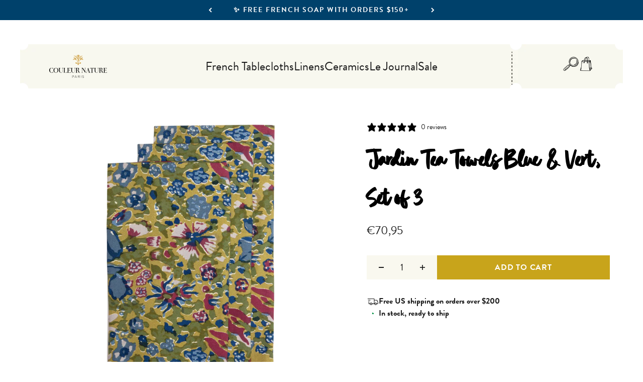

--- FILE ---
content_type: text/css
request_url: https://www.couleurnature.com/cdn/shop/t/93/assets/custom-variant-picker.css?v=50232948872806442851755560595
body_size: -445
content:
.block-swatch.block-swatch--squared{height:fit-content;width:fit-content;padding:7px 20px;border:2px solid #cbd5e1;background-color:#fff}.block-swatch.block-swatch--squared .block-swatch--squared-label{display:flex;flex-direction:column;text-align:center;color:#374151}:checked+.block-swatch.block-swatch--squared{background-color:#2a57a5;border-color:#2a57a5}:checked+.block-swatch.block-swatch--squared .block-swatch--squared-label{color:#fff}.block-swatch.block-swatch--squared:before{box-shadow:none}.size-variant-tabs{margin-top:1rem}.size-tabs-nav{display:flex;gap:2px;margin-bottom:1rem;position:relative;z-index:1;isolation:isolate}.size-tab-button{background:transparent;border:none;padding:0rem .5rem;font-size:.875rem;font-weight:500;color:#727272;cursor:pointer;border-bottom:2px solid transparent;transition:all .2s ease;text-transform:capitalize;position:relative;z-index:1;pointer-events:auto;-webkit-appearance:none;-moz-appearance:none;appearance:none}.size-tab-button:hover{color:#000}.size-tab-button.is-active{color:#000;border-bottom-color:#000}.size-tabs-content{position:relative}.size-tab-panel{display:none}.size-tab-panel.is-active{display:block}@media (max-width: 640px){.size-tabs-nav{flex-wrap:wrap}.size-tab-button{padding:.5rem 1rem;font-size:.75rem}}
/*# sourceMappingURL=/cdn/shop/t/93/assets/custom-variant-picker.css.map?v=50232948872806442851755560595 */


--- FILE ---
content_type: text/css
request_url: https://www.couleurnature.com/cdn/shop/t/93/assets/adco-hero.css?v=35712730971419159541755560595
body_size: -380
content:
.hero__image-container .desktop-image{display:none}.hero__image-container{min-height:var(--hero-mobile-min-height, 500px)}.hero__image-container img{min-height:var(--hero-mobile-min-height, 500px);max-height:var(--hero-mobile-max-height, 800px)}@media (min-width: 768px){.hero__image-container .desktop-image{display:block}.hero__image-container .mobile-image{display:none}.hero__image-container{min-height:var(--hero-desktop-min-height, 600px)}.hero__image-container img{min-height:var(--hero-desktop-min-height, 600px);max-height:var(--hero-desktop-max-height, 1000px)}}.hero__section{position:relative}.hero__vector-one{position:absolute;bottom:14rem;left:0;max-width:80px;z-index:3;display:none}@media (min-width: 768px){.hero__vector-one{display:block}}@media (min-width: 1400px){.hero__vector-one{max-width:176px;bottom:9rem}}.hero__vector-two{position:absolute;bottom:-3rem;right:0;max-width:80px;z-index:3}@media (min-width: 1400px){.hero__vector-two{max-width:295px;bottom:-11rem}}.hero__image-container{position:relative}.hero__gradient-overlay{position:absolute;top:0;right:0;bottom:0;left:0;z-index:2;pointer-events:none;background:linear-gradient(180deg,#0000 61.86%,#00000080)}.hero__image-container img{position:relative;z-index:1;width:100%;height:100%;object-fit:cover}.hero__content{position:absolute;bottom:54px;color:#fff;justify-content:center;display:flex;flex-direction:column;align-items:center;width:100%;z-index:3}.hero__content--center{top:50%;bottom:auto;transform:translateY(-50%)}.hero__content--top{top:54px;bottom:auto}.hero__title{font-family:var(--typeHeaderPrimary);margin-bottom:1rem;font-size:64px;text-align:center}@media (min-width: 768px){.hero__title{font-size:88px}}.hero__button{font-size:16px;padding:16px 24px;background:var(--color-custom-blue);text-align:center}@media (min-width: 768px){.hero__button{min-width:320px}}
/*# sourceMappingURL=/cdn/shop/t/93/assets/adco-hero.css.map?v=35712730971419159541755560595 */


--- FILE ---
content_type: text/javascript; charset=utf-8
request_url: https://www.couleurnature.com/en-de/products/everyday-napkins-ivory-set-of-4.js
body_size: 1279
content:
{"id":7904665600152,"title":"Everyday Napkins Ivory, Set of 4","handle":"everyday-napkins-ivory-set-of-4","description":"\u003cp\u003eOur napkins exude an exquisite level of craftsmanship and are tailor-finished with mitered corners, striking the perfect balance between generous abundance and polished sophistication. Celebrating a rich natural texture, our linen is pre-washed for exceptional softness and comfort. Add a pop of color with these 21+ shades that can be mixed and matched with our printed napkins and complimentary woven placemats. With this collection, you have the opportunity to explore and collect your signature and seasonal colors, ultimately transforming your dining experience.\u003cbr data-mce-fragment=\"1\"\u003e\u003c\/p\u003e\n\u003cul\u003e\n\u003cli\u003eEveryday Napkin : Oversized, pre-washed, and hand-dyed.\u003c\/li\u003e\n\u003cli\u003eWashed and woven for a lived-in feel from the start\u003c\/li\u003e\n\u003cli\u003eCrafted from 100% Belgian linen\u003c\/li\u003e\n\u003cli\u003eGenerously sized 21”x21”\u003c\/li\u003e\n\u003cli\u003e21+ Color shades ( complete color range)\u003c\/li\u003e\n\u003cli\u003eSet of four Napkins\u003c\/li\u003e\n\u003c\/ul\u003e\n\u003cul\u003e\u003c\/ul\u003e\n\u003cul\u003e\u003c\/ul\u003e","published_at":"2024-02-08T21:56:05-08:00","created_at":"2024-02-04T22:46:48-08:00","vendor":"Caravan","type":"Napkins","tags":["_cross-sell_avignon-pistache","_cross-sell_fruit-yellow-green","_cross-sell_granada-ccornflower-runner","_cross-sell_lavender-runner","_cross-sell_meadows-dijon","_cross-sell_ornaments-red-green","_label_New","_related_avignon-red-blue","_related_baies-de-houx-red-green","_related_granada-cornflower-blue","_related_jardin-blue-vert","_related_meadows-dijon","_related_meadows-red-green","_related_meadows-vert","Caravan","Dining","filter-color-ivory","honeycomb-supplier-product","ivory","Linen","Napkins","new","new arrivals"],"price":12795,"price_min":12795,"price_max":12795,"available":true,"price_varies":false,"compare_at_price":null,"compare_at_price_min":0,"compare_at_price_max":0,"compare_at_price_varies":false,"variants":[{"id":43324427927704,"title":"Default Title","option1":"Default Title","option2":null,"option3":null,"sku":"ED-IV-N4","requires_shipping":true,"taxable":true,"featured_image":null,"available":true,"name":"Everyday Napkins Ivory, Set of 4","public_title":null,"options":["Default Title"],"price":12795,"weight":454,"compare_at_price":null,"inventory_quantity":80,"inventory_management":"shopify","inventory_policy":"deny","barcode":"810103929661","requires_selling_plan":false,"selling_plan_allocations":[]}],"images":["\/\/cdn.shopify.com\/s\/files\/1\/1413\/6636\/files\/ED-IV-N4_3.jpg?v=1750759122","\/\/cdn.shopify.com\/s\/files\/1\/1413\/6636\/files\/DSC03744-square-optimized.jpg?v=1750458818","\/\/cdn.shopify.com\/s\/files\/1\/1413\/6636\/files\/DSC07091-square.jpg?v=1751041567","\/\/cdn.shopify.com\/s\/files\/1\/1413\/6636\/files\/DSC06369_0.5x-square_796d5f9d-cb56-470f-951e-aca447e4977f.jpg?v=1750607877","\/\/cdn.shopify.com\/s\/files\/1\/1413\/6636\/files\/DSC00352_0.5x-square_f8e7662b-2f2e-4153-828a-76ebbeb92432.jpg?v=1750456068","\/\/cdn.shopify.com\/s\/files\/1\/1413\/6636\/files\/DSC00134_0.5x-square.jpg?v=1750919557","\/\/cdn.shopify.com\/s\/files\/1\/1413\/6636\/files\/DSC02079_0.5x-square.jpg?v=1750602707","\/\/cdn.shopify.com\/s\/files\/1\/1413\/6636\/files\/DSC068630.5x-square_629faf76-d755-4977-9e30-17e90f366c3c.jpg?v=1751057966","\/\/cdn.shopify.com\/s\/files\/1\/1413\/6636\/files\/DSC01741-square_510a26a8-e4f6-4dd2-bb30-dd13e55eab9c.jpg?v=1750976373","\/\/cdn.shopify.com\/s\/files\/1\/1413\/6636\/files\/DSC06977_0.5x-square.jpg?v=1750461238","\/\/cdn.shopify.com\/s\/files\/1\/1413\/6636\/files\/ED-IV-N4.jpg?v=1750950236","\/\/cdn.shopify.com\/s\/files\/1\/1413\/6636\/files\/ED-IV-N4_1.jpg?v=1750607084","\/\/cdn.shopify.com\/s\/files\/1\/1413\/6636\/files\/ED-IV-N4_2.jpg?v=1750602638"],"featured_image":"\/\/cdn.shopify.com\/s\/files\/1\/1413\/6636\/files\/ED-IV-N4_3.jpg?v=1750759122","options":[{"name":"Title","position":1,"values":["Default Title"]}],"url":"\/en-de\/products\/everyday-napkins-ivory-set-of-4","media":[{"alt":null,"id":37051851604120,"position":1,"preview_image":{"aspect_ratio":1.0,"height":3600,"width":3600,"src":"https:\/\/cdn.shopify.com\/s\/files\/1\/1413\/6636\/files\/ED-IV-N4_3.jpg?v=1750759122"},"aspect_ratio":1.0,"height":3600,"media_type":"image","src":"https:\/\/cdn.shopify.com\/s\/files\/1\/1413\/6636\/files\/ED-IV-N4_3.jpg?v=1750759122","width":3600},{"alt":null,"id":39735076225176,"position":2,"preview_image":{"aspect_ratio":1.0,"height":2048,"width":2048,"src":"https:\/\/cdn.shopify.com\/s\/files\/1\/1413\/6636\/files\/DSC03744-square-optimized.jpg?v=1750458818"},"aspect_ratio":1.0,"height":2048,"media_type":"image","src":"https:\/\/cdn.shopify.com\/s\/files\/1\/1413\/6636\/files\/DSC03744-square-optimized.jpg?v=1750458818","width":2048},{"alt":null,"id":37184076873880,"position":3,"preview_image":{"aspect_ratio":1.0,"height":2400,"width":2400,"src":"https:\/\/cdn.shopify.com\/s\/files\/1\/1413\/6636\/files\/DSC07091-square.jpg?v=1751041567"},"aspect_ratio":1.0,"height":2400,"media_type":"image","src":"https:\/\/cdn.shopify.com\/s\/files\/1\/1413\/6636\/files\/DSC07091-square.jpg?v=1751041567","width":2400},{"alt":null,"id":37079624482968,"position":4,"preview_image":{"aspect_ratio":1.0,"height":1200,"width":1200,"src":"https:\/\/cdn.shopify.com\/s\/files\/1\/1413\/6636\/files\/DSC06369_0.5x-square_796d5f9d-cb56-470f-951e-aca447e4977f.jpg?v=1750607877"},"aspect_ratio":1.0,"height":1200,"media_type":"image","src":"https:\/\/cdn.shopify.com\/s\/files\/1\/1413\/6636\/files\/DSC06369_0.5x-square_796d5f9d-cb56-470f-951e-aca447e4977f.jpg?v=1750607877","width":1200},{"alt":null,"id":38461677895832,"position":5,"preview_image":{"aspect_ratio":1.0,"height":2400,"width":2400,"src":"https:\/\/cdn.shopify.com\/s\/files\/1\/1413\/6636\/files\/DSC00352_0.5x-square_f8e7662b-2f2e-4153-828a-76ebbeb92432.jpg?v=1750456068"},"aspect_ratio":1.0,"height":2400,"media_type":"image","src":"https:\/\/cdn.shopify.com\/s\/files\/1\/1413\/6636\/files\/DSC00352_0.5x-square_f8e7662b-2f2e-4153-828a-76ebbeb92432.jpg?v=1750456068","width":2400},{"alt":null,"id":38461641687192,"position":6,"preview_image":{"aspect_ratio":1.0,"height":1861,"width":1861,"src":"https:\/\/cdn.shopify.com\/s\/files\/1\/1413\/6636\/files\/DSC00134_0.5x-square.jpg?v=1750919557"},"aspect_ratio":1.0,"height":1861,"media_type":"image","src":"https:\/\/cdn.shopify.com\/s\/files\/1\/1413\/6636\/files\/DSC00134_0.5x-square.jpg?v=1750919557","width":1861},{"alt":null,"id":39051083088024,"position":7,"preview_image":{"aspect_ratio":1.0,"height":2400,"width":2400,"src":"https:\/\/cdn.shopify.com\/s\/files\/1\/1413\/6636\/files\/DSC02079_0.5x-square.jpg?v=1750602707"},"aspect_ratio":1.0,"height":2400,"media_type":"image","src":"https:\/\/cdn.shopify.com\/s\/files\/1\/1413\/6636\/files\/DSC02079_0.5x-square.jpg?v=1750602707","width":2400},{"alt":null,"id":37238039117976,"position":8,"preview_image":{"aspect_ratio":1.0,"height":1200,"width":1200,"src":"https:\/\/cdn.shopify.com\/s\/files\/1\/1413\/6636\/files\/DSC068630.5x-square_629faf76-d755-4977-9e30-17e90f366c3c.jpg?v=1751057966"},"aspect_ratio":1.0,"height":1200,"media_type":"image","src":"https:\/\/cdn.shopify.com\/s\/files\/1\/1413\/6636\/files\/DSC068630.5x-square_629faf76-d755-4977-9e30-17e90f366c3c.jpg?v=1751057966","width":1200},{"alt":null,"id":38812861726872,"position":9,"preview_image":{"aspect_ratio":1.0,"height":2332,"width":2332,"src":"https:\/\/cdn.shopify.com\/s\/files\/1\/1413\/6636\/files\/DSC01741-square_510a26a8-e4f6-4dd2-bb30-dd13e55eab9c.jpg?v=1750976373"},"aspect_ratio":1.0,"height":2332,"media_type":"image","src":"https:\/\/cdn.shopify.com\/s\/files\/1\/1413\/6636\/files\/DSC01741-square_510a26a8-e4f6-4dd2-bb30-dd13e55eab9c.jpg?v=1750976373","width":2332},{"alt":null,"id":37237997109400,"position":10,"preview_image":{"aspect_ratio":1.0,"height":1200,"width":1200,"src":"https:\/\/cdn.shopify.com\/s\/files\/1\/1413\/6636\/files\/DSC06977_0.5x-square.jpg?v=1750461238"},"aspect_ratio":1.0,"height":1200,"media_type":"image","src":"https:\/\/cdn.shopify.com\/s\/files\/1\/1413\/6636\/files\/DSC06977_0.5x-square.jpg?v=1750461238","width":1200},{"alt":null,"id":37051851636888,"position":11,"preview_image":{"aspect_ratio":1.0,"height":3600,"width":3600,"src":"https:\/\/cdn.shopify.com\/s\/files\/1\/1413\/6636\/files\/ED-IV-N4.jpg?v=1750950236"},"aspect_ratio":1.0,"height":3600,"media_type":"image","src":"https:\/\/cdn.shopify.com\/s\/files\/1\/1413\/6636\/files\/ED-IV-N4.jpg?v=1750950236","width":3600},{"alt":null,"id":37051851538584,"position":12,"preview_image":{"aspect_ratio":1.0,"height":3600,"width":3600,"src":"https:\/\/cdn.shopify.com\/s\/files\/1\/1413\/6636\/files\/ED-IV-N4_1.jpg?v=1750607084"},"aspect_ratio":1.0,"height":3600,"media_type":"image","src":"https:\/\/cdn.shopify.com\/s\/files\/1\/1413\/6636\/files\/ED-IV-N4_1.jpg?v=1750607084","width":3600},{"alt":null,"id":37051851571352,"position":13,"preview_image":{"aspect_ratio":1.0,"height":3600,"width":3600,"src":"https:\/\/cdn.shopify.com\/s\/files\/1\/1413\/6636\/files\/ED-IV-N4_2.jpg?v=1750602638"},"aspect_ratio":1.0,"height":3600,"media_type":"image","src":"https:\/\/cdn.shopify.com\/s\/files\/1\/1413\/6636\/files\/ED-IV-N4_2.jpg?v=1750602638","width":3600}],"requires_selling_plan":false,"selling_plan_groups":[]}

--- FILE ---
content_type: text/javascript; charset=utf-8
request_url: https://www.couleurnature.com/en-de/products/jardin-tea-towels-blue-vert-set-of-3.js
body_size: 1174
content:
{"id":7588199923864,"title":"Jardin Tea Towels Blue \u0026 Vert, Set of 3","handle":"jardin-tea-towels-blue-vert-set-of-3","description":"\u003cp\u003eVerdant and wild, our \u003cmeta charset=\"utf-8\"\u003e\u003ca href=\"https:\/\/www.couleurnature.com\/collections\/jardin-blue-vert\" title=\"Jardin Blue \u0026amp; Vert Collection\" data-mce-fragment=\"1\" data-mce-href=\"https:\/\/www.couleurnature.com\/collections\/jardin-blue-vert\"\u003eJardin Blue \u0026amp; Vert Collection\u003c\/a\u003e is inspired by the lush, loosely-tended gardens of Southern France. The bright watercolors in these table linens, runner and tea towels are ideal year round for family dining, a picnic or the breakfast nook. Fine French table linens, hand-printed. \u003c\/p\u003e\n\u003cp\u003eOur finely crafted French tea towels can perk up a kitchen towel rack, line a bread or picnic basket, or nestle the arm of a pitcher of your favorite beverage.\u003c\/p\u003e\n\u003cul\u003e\n\u003cli\u003eBring the romance of Southern France to your home with our richly colored, hand-printed cotton linens.\u003c\/li\u003e\n\u003cli\u003eDesigned exclusively for Couleur Nature by Parisian artist Bruno Lamy.\u003c\/li\u003e\n\u003cli\u003eSet of 3 matching tea towels, each measuring a generous 20x30 inches.\u003c\/li\u003e\n\u003cli\u003eSuitable for everyday use. Easy care, machine washable, color fast. 100% cotton.\u003c\/li\u003e\n\u003cli\u003eOur linens are handmade: slight variations are natural and make each piece unique.\u003c\/li\u003e\n\u003c\/ul\u003e","published_at":"2023-03-30T00:23:04-07:00","created_at":"2023-02-24T06:58:11-08:00","vendor":"Couleur Nature","type":"Tea Towels","tags":["_related_jardin-blue-vert","filter-color-blue","filter-color-green","filter-season-fall","filter-season-spring","filter-season-summer","honeycomb-supplier-product","Jardin","Jardine","Kitchen","meta-related-collection-jardin-blue-vert","mothersday","Set","Tea Towels"],"price":7095,"price_min":7095,"price_max":7095,"available":true,"price_varies":false,"compare_at_price":null,"compare_at_price_min":0,"compare_at_price_max":0,"compare_at_price_varies":false,"variants":[{"id":42514905464984,"title":"Default Title","option1":"Default Title","option2":null,"option3":null,"sku":"29-50-T12","requires_shipping":true,"taxable":true,"featured_image":null,"available":true,"name":"Jardin Tea Towels Blue \u0026 Vert, Set of 3","public_title":null,"options":["Default Title"],"price":7095,"weight":227,"compare_at_price":null,"inventory_quantity":71,"inventory_management":"shopify","inventory_policy":"deny","barcode":"810103926301","requires_selling_plan":false,"selling_plan_allocations":[]}],"images":["\/\/cdn.shopify.com\/s\/files\/1\/1413\/6636\/products\/teatowel1-4.jpg?v=1750999786","\/\/cdn.shopify.com\/s\/files\/1\/1413\/6636\/products\/teatowel1-2.jpg?v=1751197328","\/\/cdn.shopify.com\/s\/files\/1\/1413\/6636\/products\/teatowel1-3.jpg?v=1751041638","\/\/cdn.shopify.com\/s\/files\/1\/1413\/6636\/products\/teatowel1.jpg?v=1750363023"],"featured_image":"\/\/cdn.shopify.com\/s\/files\/1\/1413\/6636\/products\/teatowel1-4.jpg?v=1750999786","options":[{"name":"Title","position":1,"values":["Default Title"]}],"url":"\/en-de\/products\/jardin-tea-towels-blue-vert-set-of-3","media":[{"alt":null,"id":35274906861720,"position":1,"preview_image":{"aspect_ratio":1.0,"height":3600,"width":3600,"src":"https:\/\/cdn.shopify.com\/s\/files\/1\/1413\/6636\/products\/teatowel1-4.jpg?v=1750999786"},"aspect_ratio":1.0,"height":3600,"media_type":"image","src":"https:\/\/cdn.shopify.com\/s\/files\/1\/1413\/6636\/products\/teatowel1-4.jpg?v=1750999786","width":3600},{"alt":null,"id":35274906796184,"position":2,"preview_image":{"aspect_ratio":1.0,"height":3600,"width":3600,"src":"https:\/\/cdn.shopify.com\/s\/files\/1\/1413\/6636\/products\/teatowel1-2.jpg?v=1751197328"},"aspect_ratio":1.0,"height":3600,"media_type":"image","src":"https:\/\/cdn.shopify.com\/s\/files\/1\/1413\/6636\/products\/teatowel1-2.jpg?v=1751197328","width":3600},{"alt":null,"id":35274906828952,"position":3,"preview_image":{"aspect_ratio":1.0,"height":3600,"width":3600,"src":"https:\/\/cdn.shopify.com\/s\/files\/1\/1413\/6636\/products\/teatowel1-3.jpg?v=1751041638"},"aspect_ratio":1.0,"height":3600,"media_type":"image","src":"https:\/\/cdn.shopify.com\/s\/files\/1\/1413\/6636\/products\/teatowel1-3.jpg?v=1751041638","width":3600},{"alt":null,"id":35274906763416,"position":4,"preview_image":{"aspect_ratio":1.0,"height":3600,"width":3600,"src":"https:\/\/cdn.shopify.com\/s\/files\/1\/1413\/6636\/products\/teatowel1.jpg?v=1750363023"},"aspect_ratio":1.0,"height":3600,"media_type":"image","src":"https:\/\/cdn.shopify.com\/s\/files\/1\/1413\/6636\/products\/teatowel1.jpg?v=1750363023","width":3600}],"requires_selling_plan":false,"selling_plan_groups":[]}

--- FILE ---
content_type: text/javascript; charset=utf-8
request_url: https://www.couleurnature.com/en-de/products/jardin-runner-blue-vert.js
body_size: 1194
content:
{"id":7588198613144,"title":"Jardin Runner Blue \u0026 Vert","handle":"jardin-runner-blue-vert","description":"\u003cp\u003eVerdant and wild, our \u003cmeta charset=\"utf-8\"\u003e\u003ca href=\"https:\/\/www.couleurnature.com\/collections\/jardin-blue-vert\" title=\"Jardin Blue \u0026amp; Vert Collection\" data-mce-fragment=\"1\" data-mce-href=\"https:\/\/www.couleurnature.com\/collections\/jardin-blue-vert\"\u003eJardin Blue \u0026amp; Vert Collection\u003c\/a\u003e is inspired by the lush, loosely-tended gardens of Southern France. The bright watercolors in this collection are ideal year-round for family dining, a picnic or the breakfast nook. Fine French table linens, hand-printed. \u003c\/p\u003e\n\u003cul\u003e\n\u003cli\u003eBring the romance of Southern France to your home with our richly colored, hand-printed cotton linens.\u003c\/li\u003e\n\u003cli\u003eDesigned exclusively for Couleur Nature by Parisian artist Bruno Lamy.\u003c\/li\u003e\n\u003cli\u003eSuitable for everyday use. Easy care, machine washable, colorfast. 100% cotton.\u003c\/li\u003e\n\u003cli\u003eOur linens are handmade: slight variations are natural and make each piece unique.\u003c\/li\u003e\n\u003cli\u003eAvailable in two sizes: 16x72 inches and 16x90 inches.\u003c\/li\u003e\n\u003c\/ul\u003e","published_at":"2023-03-30T00:22:53-07:00","created_at":"2023-02-24T06:46:40-08:00","vendor":"Couleur Nature","type":"Runner","tags":["_cross-sell_jardin-blue-vert","_related_jardin-blue-vert","Dining","filter-color-blue","filter-color-green","filter-season-fall","filter-season-spring","filter-season-summer","filter-size-16x72","filter-size-16x90","gift100","honeycomb-supplier-product","Jardine","meta-related-collection-jardin-blue-vert","mothersday","Runners","valentine"],"price":8195,"price_min":8195,"price_max":9195,"available":true,"price_varies":true,"compare_at_price":null,"compare_at_price_min":0,"compare_at_price_max":0,"compare_at_price_varies":false,"variants":[{"id":42514904023192,"title":"16x72","option1":"16x72","option2":null,"option3":null,"sku":"29-50-66","requires_shipping":true,"taxable":true,"featured_image":{"id":42526599053464,"product_id":7588198613144,"position":1,"created_at":"2023-02-28T22:57:25-08:00","updated_at":"2025-06-26T15:15:13-07:00","alt":null,"width":3600,"height":3600,"src":"https:\/\/cdn.shopify.com\/s\/files\/1\/1413\/6636\/products\/runner4.jpg?v=1750976113","variant_ids":[42514904023192]},"available":true,"name":"Jardin Runner Blue \u0026 Vert - 16x72","public_title":"16x72","options":["16x72"],"price":8195,"weight":227,"compare_at_price":null,"inventory_quantity":80,"inventory_management":"shopify","inventory_policy":"deny","barcode":"810103926233","featured_media":{"alt":null,"id":35274903650456,"position":1,"preview_image":{"aspect_ratio":1.0,"height":3600,"width":3600,"src":"https:\/\/cdn.shopify.com\/s\/files\/1\/1413\/6636\/products\/runner4.jpg?v=1750976113"}},"requires_selling_plan":false,"selling_plan_allocations":[]},{"id":42514904055960,"title":"16x90","option1":"16x90","option2":null,"option3":null,"sku":"29-50-67","requires_shipping":true,"taxable":true,"featured_image":{"id":42526599119000,"product_id":7588198613144,"position":2,"created_at":"2023-02-28T22:57:25-08:00","updated_at":"2025-06-22T08:26:29-07:00","alt":null,"width":3600,"height":3600,"src":"https:\/\/cdn.shopify.com\/s\/files\/1\/1413\/6636\/products\/runner4-3.jpg?v=1750605989","variant_ids":[42514904055960]},"available":true,"name":"Jardin Runner Blue \u0026 Vert - 16x90","public_title":"16x90","options":["16x90"],"price":9195,"weight":227,"compare_at_price":null,"inventory_quantity":50,"inventory_management":"shopify","inventory_policy":"deny","barcode":"810103926240","featured_media":{"alt":null,"id":35274903715992,"position":2,"preview_image":{"aspect_ratio":1.0,"height":3600,"width":3600,"src":"https:\/\/cdn.shopify.com\/s\/files\/1\/1413\/6636\/products\/runner4-3.jpg?v=1750605989"}},"requires_selling_plan":false,"selling_plan_allocations":[]}],"images":["\/\/cdn.shopify.com\/s\/files\/1\/1413\/6636\/products\/runner4.jpg?v=1750976113","\/\/cdn.shopify.com\/s\/files\/1\/1413\/6636\/products\/runner4-3.jpg?v=1750605989","\/\/cdn.shopify.com\/s\/files\/1\/1413\/6636\/products\/runner4-2.jpg?v=1751154974","\/\/cdn.shopify.com\/s\/files\/1\/1413\/6636\/products\/runner4-4.jpg?v=1750758880"],"featured_image":"\/\/cdn.shopify.com\/s\/files\/1\/1413\/6636\/products\/runner4.jpg?v=1750976113","options":[{"name":"Size","position":1,"values":["16x72","16x90"]}],"url":"\/en-de\/products\/jardin-runner-blue-vert","media":[{"alt":null,"id":35274903650456,"position":1,"preview_image":{"aspect_ratio":1.0,"height":3600,"width":3600,"src":"https:\/\/cdn.shopify.com\/s\/files\/1\/1413\/6636\/products\/runner4.jpg?v=1750976113"},"aspect_ratio":1.0,"height":3600,"media_type":"image","src":"https:\/\/cdn.shopify.com\/s\/files\/1\/1413\/6636\/products\/runner4.jpg?v=1750976113","width":3600},{"alt":null,"id":35274903715992,"position":2,"preview_image":{"aspect_ratio":1.0,"height":3600,"width":3600,"src":"https:\/\/cdn.shopify.com\/s\/files\/1\/1413\/6636\/products\/runner4-3.jpg?v=1750605989"},"aspect_ratio":1.0,"height":3600,"media_type":"image","src":"https:\/\/cdn.shopify.com\/s\/files\/1\/1413\/6636\/products\/runner4-3.jpg?v=1750605989","width":3600},{"alt":null,"id":35274903683224,"position":3,"preview_image":{"aspect_ratio":1.0,"height":3600,"width":3600,"src":"https:\/\/cdn.shopify.com\/s\/files\/1\/1413\/6636\/products\/runner4-2.jpg?v=1751154974"},"aspect_ratio":1.0,"height":3600,"media_type":"image","src":"https:\/\/cdn.shopify.com\/s\/files\/1\/1413\/6636\/products\/runner4-2.jpg?v=1751154974","width":3600},{"alt":null,"id":35274903748760,"position":4,"preview_image":{"aspect_ratio":1.0,"height":3600,"width":3600,"src":"https:\/\/cdn.shopify.com\/s\/files\/1\/1413\/6636\/products\/runner4-4.jpg?v=1750758880"},"aspect_ratio":1.0,"height":3600,"media_type":"image","src":"https:\/\/cdn.shopify.com\/s\/files\/1\/1413\/6636\/products\/runner4-4.jpg?v=1750758880","width":3600}],"requires_selling_plan":false,"selling_plan_groups":[]}

--- FILE ---
content_type: text/javascript; charset=utf-8
request_url: https://www.couleurnature.com/en-de/products/jardin-napkins-blue-vert-set-of-6.js
body_size: 895
content:
{"id":7588192026776,"title":"Jardin Napkins Blue \u0026 Vert, Set of 6","handle":"jardin-napkins-blue-vert-set-of-6","description":"\u003cp\u003eVerdant and wild, our \u003cmeta charset=\"utf-8\"\u003e\u003ca href=\"https:\/\/www.couleurnature.com\/collections\/jardin-blue-vert\" title=\"Jardin Blue \u0026amp; Vert Collection\" data-mce-fragment=\"1\" data-mce-href=\"https:\/\/www.couleurnature.com\/collections\/jardin-blue-vert\"\u003eJardin Blue \u0026amp; Vert Collection\u003c\/a\u003e is inspired by the lush, loosely-tended gardens of Southern France. The bright watercolors in these table linens, runner and tea towels are ideal year round for family dining, a picnic or the breakfast nook. Fine French table linens, hand-printed. \u003c\/p\u003e\n\u003cp\u003eA fine linen cloth napkin transforms the ordinary meal into a dining experience and makes guests feel cared for, adding an extra element of polish to any occasion.\u003c\/p\u003e\n\u003cul\u003e\n\u003cli\u003eBring the romance of Southern France to your home with our richly colored, hand-printed cotton linens.\u003c\/li\u003e\n\u003cli\u003eDesigned exclusively for Couleur Nature by Parisian artist Bruno Lamy.\u003c\/li\u003e\n\u003cli\u003eSuitable for everyday use. Easy care, machine washable, color fast. 100% cotton.\u003c\/li\u003e\n\u003cli\u003e\u003cspan class=\"apple-converted-space\"\u003e\u003cspan style=\"background-color: white;\"\u003eSet of six colorful napkins, each measuring a generous 19-inches square. \u003c\/span\u003e\u003c\/span\u003e\u003c\/li\u003e\n\u003cli\u003eOur linens are handmade: slight variations are natural and make each piece unique.\u003c\/li\u003e\n\u003c\/ul\u003e","published_at":"2023-03-30T00:22:36-07:00","created_at":"2023-02-24T06:28:11-08:00","vendor":"Couleur Nature","type":"Napkins","tags":["_cross-sell-1_jardin-blue-vert","_cross-sell_jardin-blue-vert","_related_jardin-blue-vert","Dining","filter-color-blue","filter-color-green","filter-season-fall","filter-season-spring","filter-season-summer","honeycomb-supplier-product","Jardine","mothersday","Napkins"],"price":10195,"price_min":10195,"price_max":10195,"available":true,"price_varies":false,"compare_at_price":null,"compare_at_price_min":0,"compare_at_price_max":0,"compare_at_price_varies":false,"variants":[{"id":42514888720536,"title":"Default Title","option1":"Default Title","option2":null,"option3":null,"sku":"29-50-5","requires_shipping":true,"taxable":true,"featured_image":null,"available":true,"name":"Jardin Napkins Blue \u0026 Vert, Set of 6","public_title":null,"options":["Default Title"],"price":10195,"weight":227,"compare_at_price":null,"inventory_quantity":80,"inventory_management":"shopify","inventory_policy":"deny","barcode":"810103926219","requires_selling_plan":false,"selling_plan_allocations":[]}],"images":["\/\/cdn.shopify.com\/s\/files\/1\/1413\/6636\/products\/napkin4-5.jpg?v=1751203632","\/\/cdn.shopify.com\/s\/files\/1\/1413\/6636\/products\/napkin4-2.jpg?v=1750807486","\/\/cdn.shopify.com\/s\/files\/1\/1413\/6636\/files\/DSC00808_0.5x-square.jpg?v=1751208927","\/\/cdn.shopify.com\/s\/files\/1\/1413\/6636\/products\/DSC07974_0.5x-square_1.jpg?v=1750887660","\/\/cdn.shopify.com\/s\/files\/1\/1413\/6636\/products\/napkin4.jpg?v=1750456350","\/\/cdn.shopify.com\/s\/files\/1\/1413\/6636\/products\/napkin4-3.jpg?v=1751126364","\/\/cdn.shopify.com\/s\/files\/1\/1413\/6636\/products\/napkin4-4.jpg?v=1751075627"],"featured_image":"\/\/cdn.shopify.com\/s\/files\/1\/1413\/6636\/products\/napkin4-5.jpg?v=1751203632","options":[{"name":"Title","position":1,"values":["Default Title"]}],"url":"\/en-de\/products\/jardin-napkins-blue-vert-set-of-6","media":[{"alt":null,"id":35274901618840,"position":1,"preview_image":{"aspect_ratio":1.0,"height":3600,"width":3600,"src":"https:\/\/cdn.shopify.com\/s\/files\/1\/1413\/6636\/products\/napkin4-5.jpg?v=1751203632"},"aspect_ratio":1.0,"height":3600,"media_type":"image","src":"https:\/\/cdn.shopify.com\/s\/files\/1\/1413\/6636\/products\/napkin4-5.jpg?v=1751203632","width":3600},{"alt":null,"id":35274901520536,"position":2,"preview_image":{"aspect_ratio":1.0,"height":3600,"width":3600,"src":"https:\/\/cdn.shopify.com\/s\/files\/1\/1413\/6636\/products\/napkin4-2.jpg?v=1750807486"},"aspect_ratio":1.0,"height":3600,"media_type":"image","src":"https:\/\/cdn.shopify.com\/s\/files\/1\/1413\/6636\/products\/napkin4-2.jpg?v=1750807486","width":3600},{"alt":null,"id":35749328584856,"position":3,"preview_image":{"aspect_ratio":1.0,"height":2000,"width":2000,"src":"https:\/\/cdn.shopify.com\/s\/files\/1\/1413\/6636\/files\/DSC00808_0.5x-square.jpg?v=1751208927"},"aspect_ratio":1.0,"height":2000,"media_type":"image","src":"https:\/\/cdn.shopify.com\/s\/files\/1\/1413\/6636\/files\/DSC00808_0.5x-square.jpg?v=1751208927","width":2000},{"alt":null,"id":35253712879768,"position":4,"preview_image":{"aspect_ratio":1.0,"height":2000,"width":2000,"src":"https:\/\/cdn.shopify.com\/s\/files\/1\/1413\/6636\/products\/DSC07974_0.5x-square_1.jpg?v=1750887660"},"aspect_ratio":1.0,"height":2000,"media_type":"image","src":"https:\/\/cdn.shopify.com\/s\/files\/1\/1413\/6636\/products\/DSC07974_0.5x-square_1.jpg?v=1750887660","width":2000},{"alt":null,"id":35274901487768,"position":5,"preview_image":{"aspect_ratio":1.0,"height":3600,"width":3600,"src":"https:\/\/cdn.shopify.com\/s\/files\/1\/1413\/6636\/products\/napkin4.jpg?v=1750456350"},"aspect_ratio":1.0,"height":3600,"media_type":"image","src":"https:\/\/cdn.shopify.com\/s\/files\/1\/1413\/6636\/products\/napkin4.jpg?v=1750456350","width":3600},{"alt":null,"id":35274901553304,"position":6,"preview_image":{"aspect_ratio":1.0,"height":3600,"width":3600,"src":"https:\/\/cdn.shopify.com\/s\/files\/1\/1413\/6636\/products\/napkin4-3.jpg?v=1751126364"},"aspect_ratio":1.0,"height":3600,"media_type":"image","src":"https:\/\/cdn.shopify.com\/s\/files\/1\/1413\/6636\/products\/napkin4-3.jpg?v=1751126364","width":3600},{"alt":null,"id":35274901586072,"position":7,"preview_image":{"aspect_ratio":1.0,"height":3600,"width":3600,"src":"https:\/\/cdn.shopify.com\/s\/files\/1\/1413\/6636\/products\/napkin4-4.jpg?v=1751075627"},"aspect_ratio":1.0,"height":3600,"media_type":"image","src":"https:\/\/cdn.shopify.com\/s\/files\/1\/1413\/6636\/products\/napkin4-4.jpg?v=1751075627","width":3600}],"requires_selling_plan":false,"selling_plan_groups":[]}

--- FILE ---
content_type: text/javascript; charset=utf-8
request_url: https://www.couleurnature.com/en-de/products/jardin-napkins-blue-vert-set-of-6.js
body_size: 1246
content:
{"id":7588192026776,"title":"Jardin Napkins Blue \u0026 Vert, Set of 6","handle":"jardin-napkins-blue-vert-set-of-6","description":"\u003cp\u003eVerdant and wild, our \u003cmeta charset=\"utf-8\"\u003e\u003ca href=\"https:\/\/www.couleurnature.com\/collections\/jardin-blue-vert\" title=\"Jardin Blue \u0026amp; Vert Collection\" data-mce-fragment=\"1\" data-mce-href=\"https:\/\/www.couleurnature.com\/collections\/jardin-blue-vert\"\u003eJardin Blue \u0026amp; Vert Collection\u003c\/a\u003e is inspired by the lush, loosely-tended gardens of Southern France. The bright watercolors in these table linens, runner and tea towels are ideal year round for family dining, a picnic or the breakfast nook. Fine French table linens, hand-printed. \u003c\/p\u003e\n\u003cp\u003eA fine linen cloth napkin transforms the ordinary meal into a dining experience and makes guests feel cared for, adding an extra element of polish to any occasion.\u003c\/p\u003e\n\u003cul\u003e\n\u003cli\u003eBring the romance of Southern France to your home with our richly colored, hand-printed cotton linens.\u003c\/li\u003e\n\u003cli\u003eDesigned exclusively for Couleur Nature by Parisian artist Bruno Lamy.\u003c\/li\u003e\n\u003cli\u003eSuitable for everyday use. Easy care, machine washable, color fast. 100% cotton.\u003c\/li\u003e\n\u003cli\u003e\u003cspan class=\"apple-converted-space\"\u003e\u003cspan style=\"background-color: white;\"\u003eSet of six colorful napkins, each measuring a generous 19-inches square. \u003c\/span\u003e\u003c\/span\u003e\u003c\/li\u003e\n\u003cli\u003eOur linens are handmade: slight variations are natural and make each piece unique.\u003c\/li\u003e\n\u003c\/ul\u003e","published_at":"2023-03-30T00:22:36-07:00","created_at":"2023-02-24T06:28:11-08:00","vendor":"Couleur Nature","type":"Napkins","tags":["_cross-sell-1_jardin-blue-vert","_cross-sell_jardin-blue-vert","_related_jardin-blue-vert","Dining","filter-color-blue","filter-color-green","filter-season-fall","filter-season-spring","filter-season-summer","honeycomb-supplier-product","Jardine","mothersday","Napkins"],"price":10195,"price_min":10195,"price_max":10195,"available":true,"price_varies":false,"compare_at_price":null,"compare_at_price_min":0,"compare_at_price_max":0,"compare_at_price_varies":false,"variants":[{"id":42514888720536,"title":"Default Title","option1":"Default Title","option2":null,"option3":null,"sku":"29-50-5","requires_shipping":true,"taxable":true,"featured_image":null,"available":true,"name":"Jardin Napkins Blue \u0026 Vert, Set of 6","public_title":null,"options":["Default Title"],"price":10195,"weight":227,"compare_at_price":null,"inventory_quantity":80,"inventory_management":"shopify","inventory_policy":"deny","barcode":"810103926219","requires_selling_plan":false,"selling_plan_allocations":[]}],"images":["\/\/cdn.shopify.com\/s\/files\/1\/1413\/6636\/products\/napkin4-5.jpg?v=1751203632","\/\/cdn.shopify.com\/s\/files\/1\/1413\/6636\/products\/napkin4-2.jpg?v=1750807486","\/\/cdn.shopify.com\/s\/files\/1\/1413\/6636\/files\/DSC00808_0.5x-square.jpg?v=1751208927","\/\/cdn.shopify.com\/s\/files\/1\/1413\/6636\/products\/DSC07974_0.5x-square_1.jpg?v=1750887660","\/\/cdn.shopify.com\/s\/files\/1\/1413\/6636\/products\/napkin4.jpg?v=1750456350","\/\/cdn.shopify.com\/s\/files\/1\/1413\/6636\/products\/napkin4-3.jpg?v=1751126364","\/\/cdn.shopify.com\/s\/files\/1\/1413\/6636\/products\/napkin4-4.jpg?v=1751075627"],"featured_image":"\/\/cdn.shopify.com\/s\/files\/1\/1413\/6636\/products\/napkin4-5.jpg?v=1751203632","options":[{"name":"Title","position":1,"values":["Default Title"]}],"url":"\/en-de\/products\/jardin-napkins-blue-vert-set-of-6","media":[{"alt":null,"id":35274901618840,"position":1,"preview_image":{"aspect_ratio":1.0,"height":3600,"width":3600,"src":"https:\/\/cdn.shopify.com\/s\/files\/1\/1413\/6636\/products\/napkin4-5.jpg?v=1751203632"},"aspect_ratio":1.0,"height":3600,"media_type":"image","src":"https:\/\/cdn.shopify.com\/s\/files\/1\/1413\/6636\/products\/napkin4-5.jpg?v=1751203632","width":3600},{"alt":null,"id":35274901520536,"position":2,"preview_image":{"aspect_ratio":1.0,"height":3600,"width":3600,"src":"https:\/\/cdn.shopify.com\/s\/files\/1\/1413\/6636\/products\/napkin4-2.jpg?v=1750807486"},"aspect_ratio":1.0,"height":3600,"media_type":"image","src":"https:\/\/cdn.shopify.com\/s\/files\/1\/1413\/6636\/products\/napkin4-2.jpg?v=1750807486","width":3600},{"alt":null,"id":35749328584856,"position":3,"preview_image":{"aspect_ratio":1.0,"height":2000,"width":2000,"src":"https:\/\/cdn.shopify.com\/s\/files\/1\/1413\/6636\/files\/DSC00808_0.5x-square.jpg?v=1751208927"},"aspect_ratio":1.0,"height":2000,"media_type":"image","src":"https:\/\/cdn.shopify.com\/s\/files\/1\/1413\/6636\/files\/DSC00808_0.5x-square.jpg?v=1751208927","width":2000},{"alt":null,"id":35253712879768,"position":4,"preview_image":{"aspect_ratio":1.0,"height":2000,"width":2000,"src":"https:\/\/cdn.shopify.com\/s\/files\/1\/1413\/6636\/products\/DSC07974_0.5x-square_1.jpg?v=1750887660"},"aspect_ratio":1.0,"height":2000,"media_type":"image","src":"https:\/\/cdn.shopify.com\/s\/files\/1\/1413\/6636\/products\/DSC07974_0.5x-square_1.jpg?v=1750887660","width":2000},{"alt":null,"id":35274901487768,"position":5,"preview_image":{"aspect_ratio":1.0,"height":3600,"width":3600,"src":"https:\/\/cdn.shopify.com\/s\/files\/1\/1413\/6636\/products\/napkin4.jpg?v=1750456350"},"aspect_ratio":1.0,"height":3600,"media_type":"image","src":"https:\/\/cdn.shopify.com\/s\/files\/1\/1413\/6636\/products\/napkin4.jpg?v=1750456350","width":3600},{"alt":null,"id":35274901553304,"position":6,"preview_image":{"aspect_ratio":1.0,"height":3600,"width":3600,"src":"https:\/\/cdn.shopify.com\/s\/files\/1\/1413\/6636\/products\/napkin4-3.jpg?v=1751126364"},"aspect_ratio":1.0,"height":3600,"media_type":"image","src":"https:\/\/cdn.shopify.com\/s\/files\/1\/1413\/6636\/products\/napkin4-3.jpg?v=1751126364","width":3600},{"alt":null,"id":35274901586072,"position":7,"preview_image":{"aspect_ratio":1.0,"height":3600,"width":3600,"src":"https:\/\/cdn.shopify.com\/s\/files\/1\/1413\/6636\/products\/napkin4-4.jpg?v=1751075627"},"aspect_ratio":1.0,"height":3600,"media_type":"image","src":"https:\/\/cdn.shopify.com\/s\/files\/1\/1413\/6636\/products\/napkin4-4.jpg?v=1751075627","width":3600}],"requires_selling_plan":false,"selling_plan_groups":[]}

--- FILE ---
content_type: text/javascript; charset=utf-8
request_url: https://www.couleurnature.com/en-de/products/loopy-abaca-placemats-natural.js
body_size: 1099
content:
{"id":7835737718936,"title":"Loopy Abaca Natural 15\" Round Placemats - Set of 4","handle":"loopy-abaca-placemats-natural","description":"\u003cp\u003e\u003cspan\u003eCaravan’s Loopy Abaca placemats are like a trip around the world from your table. They manage to be beautiful, sophisticated, and simple all at once. \u003c\/span\u003e\u003cspan\u003eThey’re woven from  Abaca which is naturally sturdy and stands up to everyday use. The border features a  beautiful weave created from contrasting colors. Choose from our 7 rich colorways. \u003c\/span\u003e\u003cspan\u003eYour spreads never looked livelier.\u003c\/span\u003e\u003c\/p\u003e\n\u003cul\u003e\n\u003cli\u003e\u003cspan\u003eSet of 4 Abaca  placemats\u003c\/span\u003e\u003c\/li\u003e\n\u003cli\u003e\u003cspan\u003e15” Round placemats\u003c\/span\u003e\u003c\/li\u003e\n\u003cli\u003e\u003cspan\u003eAvailable in 7 vibrant colors \u003c\/span\u003e\u003c\/li\u003e\n\u003cli\u003e\u003cspan\u003eHandwoven from natural Abaca \u003c\/span\u003e\u003c\/li\u003e\n\u003cli\u003e\u003cspan\u003eVaried fibers show off natural character\u003c\/span\u003e\u003c\/li\u003e\n\u003cli\u003e\u003cspan\u003eNaturally sturdy and stands up to daily use \u003c\/span\u003e\u003c\/li\u003e\n\u003cli\u003e\u003cspan\u003eEach piece will vary slightly in size and color\u003c\/span\u003e\u003c\/li\u003e\n\u003cli\u003e\u003cspan\u003eEasy to clean, wipe with a damp cloth\u003c\/span\u003e\u003c\/li\u003e\n\u003cli\u003e\u003cspan\u003eDo not submerge in water, not dishwasher safe \u003c\/span\u003e\u003c\/li\u003e\n\u003c\/ul\u003e","published_at":"2023-12-04T15:42:42-08:00","created_at":"2023-12-04T07:43:38-08:00","vendor":"Caravan","type":"Placemats","tags":["_cross-sell_fig-red-green","_cross-sell_forest-harvard-grey-mustard","_cross-sell_jardin-blue-vert","_cross-sell_louise-multicolor","_cross-sell_ornaments-blue","_cross-sell_ornaments-red-green","_cross-sell_wisteria-green-blue","_related_jardin-blue-vert","Bamboo Serveware","Dining","honeycomb-supplier-product","Placemats"],"price":13195,"price_min":13195,"price_max":13195,"available":true,"price_varies":false,"compare_at_price":null,"compare_at_price_min":0,"compare_at_price_max":0,"compare_at_price_varies":false,"variants":[{"id":43061604548760,"title":"Default Title","option1":"Default Title","option2":null,"option3":null,"sku":"LOPY-NATRL-S4","requires_shipping":true,"taxable":true,"featured_image":null,"available":true,"name":"Loopy Abaca Natural 15\" Round Placemats - Set of 4","public_title":null,"options":["Default Title"],"price":13195,"weight":454,"compare_at_price":null,"inventory_quantity":80,"inventory_management":"shopify","inventory_policy":"deny","barcode":"810103928442","requires_selling_plan":false,"selling_plan_allocations":[]}],"images":["\/\/cdn.shopify.com\/s\/files\/1\/1413\/6636\/files\/Caravan870.jpg?v=1751090806","\/\/cdn.shopify.com\/s\/files\/1\/1413\/6636\/files\/DSC00017-square-optimized_e7f3c243-941a-48c0-93a2-0a2d61056802.jpg?v=1759214465","\/\/cdn.shopify.com\/s\/files\/1\/1413\/6636\/files\/DSC09875_square-optimized.jpg?v=1759214465","\/\/cdn.shopify.com\/s\/files\/1\/1413\/6636\/files\/DSC09908-square-optimized.jpg?v=1759214465","\/\/cdn.shopify.com\/s\/files\/1\/1413\/6636\/files\/DSC00352_0.5x-square_09734752-3261-49f3-bb51-16ecbffe0f09.jpg?v=1759214465","\/\/cdn.shopify.com\/s\/files\/1\/1413\/6636\/files\/Caravan871.jpg?v=1759214465","\/\/cdn.shopify.com\/s\/files\/1\/1413\/6636\/files\/DSC00461_0.5x-square_34215774-ee93-4b47-933d-dbf789233919.jpg?v=1759214465","\/\/cdn.shopify.com\/s\/files\/1\/1413\/6636\/files\/DSCF2527_2f439b09-66dd-43d0-bde5-e6065d74c4e1.jpg?v=1759214465","\/\/cdn.shopify.com\/s\/files\/1\/1413\/6636\/files\/DSC00313-square.jpg?v=1759214465","\/\/cdn.shopify.com\/s\/files\/1\/1413\/6636\/files\/DSCF9855_8cba75c6-2401-44b3-a89d-d7a54805413a.jpg?v=1759214465","\/\/cdn.shopify.com\/s\/files\/1\/1413\/6636\/files\/DSCF9792_0f77f5d6-cb50-4f50-a65a-fa7e22001478.jpg?v=1759214465","\/\/cdn.shopify.com\/s\/files\/1\/1413\/6636\/files\/Caravan871a.jpg?v=1759214465"],"featured_image":"\/\/cdn.shopify.com\/s\/files\/1\/1413\/6636\/files\/Caravan870.jpg?v=1751090806","options":[{"name":"Title","position":1,"values":["Default Title"]}],"url":"\/en-de\/products\/loopy-abaca-placemats-natural","media":[{"alt":null,"id":36647546192024,"position":1,"preview_image":{"aspect_ratio":1.0,"height":2048,"width":2048,"src":"https:\/\/cdn.shopify.com\/s\/files\/1\/1413\/6636\/files\/Caravan870.jpg?v=1751090806"},"aspect_ratio":1.0,"height":2048,"media_type":"image","src":"https:\/\/cdn.shopify.com\/s\/files\/1\/1413\/6636\/files\/Caravan870.jpg?v=1751090806","width":2048},{"alt":null,"id":42488748834968,"position":2,"preview_image":{"aspect_ratio":1.0,"height":1825,"width":1825,"src":"https:\/\/cdn.shopify.com\/s\/files\/1\/1413\/6636\/files\/DSC00017-square-optimized_e7f3c243-941a-48c0-93a2-0a2d61056802.jpg?v=1759214465"},"aspect_ratio":1.0,"height":1825,"media_type":"image","src":"https:\/\/cdn.shopify.com\/s\/files\/1\/1413\/6636\/files\/DSC00017-square-optimized_e7f3c243-941a-48c0-93a2-0a2d61056802.jpg?v=1759214465","width":1825},{"alt":null,"id":39720534474904,"position":3,"preview_image":{"aspect_ratio":1.0,"height":2048,"width":2048,"src":"https:\/\/cdn.shopify.com\/s\/files\/1\/1413\/6636\/files\/DSC09875_square-optimized.jpg?v=1759214465"},"aspect_ratio":1.0,"height":2048,"media_type":"image","src":"https:\/\/cdn.shopify.com\/s\/files\/1\/1413\/6636\/files\/DSC09875_square-optimized.jpg?v=1759214465","width":2048},{"alt":null,"id":39720545779864,"position":4,"preview_image":{"aspect_ratio":1.0,"height":2048,"width":2048,"src":"https:\/\/cdn.shopify.com\/s\/files\/1\/1413\/6636\/files\/DSC09908-square-optimized.jpg?v=1759214465"},"aspect_ratio":1.0,"height":2048,"media_type":"image","src":"https:\/\/cdn.shopify.com\/s\/files\/1\/1413\/6636\/files\/DSC09908-square-optimized.jpg?v=1759214465","width":2048},{"alt":null,"id":38461726982296,"position":5,"preview_image":{"aspect_ratio":1.0,"height":2400,"width":2400,"src":"https:\/\/cdn.shopify.com\/s\/files\/1\/1413\/6636\/files\/DSC00352_0.5x-square_09734752-3261-49f3-bb51-16ecbffe0f09.jpg?v=1759214465"},"aspect_ratio":1.0,"height":2400,"media_type":"image","src":"https:\/\/cdn.shopify.com\/s\/files\/1\/1413\/6636\/files\/DSC00352_0.5x-square_09734752-3261-49f3-bb51-16ecbffe0f09.jpg?v=1759214465","width":2400},{"alt":null,"id":36647546257560,"position":6,"preview_image":{"aspect_ratio":1.0,"height":2048,"width":2048,"src":"https:\/\/cdn.shopify.com\/s\/files\/1\/1413\/6636\/files\/Caravan871.jpg?v=1759214465"},"aspect_ratio":1.0,"height":2048,"media_type":"image","src":"https:\/\/cdn.shopify.com\/s\/files\/1\/1413\/6636\/files\/Caravan871.jpg?v=1759214465","width":2048},{"alt":null,"id":38461729341592,"position":7,"preview_image":{"aspect_ratio":1.0,"height":2400,"width":2400,"src":"https:\/\/cdn.shopify.com\/s\/files\/1\/1413\/6636\/files\/DSC00461_0.5x-square_34215774-ee93-4b47-933d-dbf789233919.jpg?v=1759214465"},"aspect_ratio":1.0,"height":2400,"media_type":"image","src":"https:\/\/cdn.shopify.com\/s\/files\/1\/1413\/6636\/files\/DSC00461_0.5x-square_34215774-ee93-4b47-933d-dbf789233919.jpg?v=1759214465","width":2400},{"alt":null,"id":37187964240024,"position":8,"preview_image":{"aspect_ratio":1.0,"height":1864,"width":1864,"src":"https:\/\/cdn.shopify.com\/s\/files\/1\/1413\/6636\/files\/DSCF2527_2f439b09-66dd-43d0-bde5-e6065d74c4e1.jpg?v=1759214465"},"aspect_ratio":1.0,"height":1864,"media_type":"image","src":"https:\/\/cdn.shopify.com\/s\/files\/1\/1413\/6636\/files\/DSCF2527_2f439b09-66dd-43d0-bde5-e6065d74c4e1.jpg?v=1759214465","width":1864},{"alt":null,"id":38461732159640,"position":9,"preview_image":{"aspect_ratio":1.0,"height":2400,"width":2400,"src":"https:\/\/cdn.shopify.com\/s\/files\/1\/1413\/6636\/files\/DSC00313-square.jpg?v=1759214465"},"aspect_ratio":1.0,"height":2400,"media_type":"image","src":"https:\/\/cdn.shopify.com\/s\/files\/1\/1413\/6636\/files\/DSC00313-square.jpg?v=1759214465","width":2400},{"alt":null,"id":37187965517976,"position":10,"preview_image":{"aspect_ratio":1.0,"height":2944,"width":2944,"src":"https:\/\/cdn.shopify.com\/s\/files\/1\/1413\/6636\/files\/DSCF9855_8cba75c6-2401-44b3-a89d-d7a54805413a.jpg?v=1759214465"},"aspect_ratio":1.0,"height":2944,"media_type":"image","src":"https:\/\/cdn.shopify.com\/s\/files\/1\/1413\/6636\/files\/DSCF9855_8cba75c6-2401-44b3-a89d-d7a54805413a.jpg?v=1759214465","width":2944},{"alt":null,"id":37187964174488,"position":11,"preview_image":{"aspect_ratio":1.0,"height":2944,"width":2944,"src":"https:\/\/cdn.shopify.com\/s\/files\/1\/1413\/6636\/files\/DSCF9792_0f77f5d6-cb50-4f50-a65a-fa7e22001478.jpg?v=1759214465"},"aspect_ratio":1.0,"height":2944,"media_type":"image","src":"https:\/\/cdn.shopify.com\/s\/files\/1\/1413\/6636\/files\/DSCF9792_0f77f5d6-cb50-4f50-a65a-fa7e22001478.jpg?v=1759214465","width":2944},{"alt":null,"id":36647546323096,"position":12,"preview_image":{"aspect_ratio":1.013,"height":2022,"width":2048,"src":"https:\/\/cdn.shopify.com\/s\/files\/1\/1413\/6636\/files\/Caravan871a.jpg?v=1759214465"},"aspect_ratio":1.013,"height":2022,"media_type":"image","src":"https:\/\/cdn.shopify.com\/s\/files\/1\/1413\/6636\/files\/Caravan871a.jpg?v=1759214465","width":2048}],"requires_selling_plan":false,"selling_plan_groups":[]}

--- FILE ---
content_type: text/javascript; charset=utf-8
request_url: https://www.couleurnature.com/en-de/products/french-tablecloth-jardin-blue-vert.js
body_size: 2178
content:
{"id":7586610938008,"title":"French Tablecloth Jardin Blue \u0026 Vert","handle":"french-tablecloth-jardin-blue-vert","description":"\u003cp\u003eVerdant and lush, the \u003ca title=\"Jardin Blue \u0026amp; Vert Collection\" href=\"https:\/\/www.couleurnature.com\/collections\/jardin-blue-vert\"\u003eJardin Blue \u0026amp; Vert Collection\u003c\/a\u003e is inspired by the luxuriant, loosely tended gardens of Southern France. The vibrant watercolors of this French linen will enliven any room or outdoor table with a sense of understated beauty and style, whether in \u003ca href=\"https:\/\/www.couleurnature.com\/collections\/french-tablecloths\/filter-season-spring\" target=\"_blank\"\u003e\u003cb\u003espring\u003c\/b\u003e\u003c\/a\u003e, summer, or beyond. This tablecloth — available in round, square, and rectangle shapes —  has been carefully handprinted by skilled artisans using a time-honored technique, resulting in a singular piece of craftsmanship.\u003c\/p\u003e\n\u003cp\u003e\u003cspan\u003eDisclaimer: \u003c\/span\u003e\u003cspan\u003eRound sizes do not have borders.\u003c\/span\u003e\u003c\/p\u003e\n\u003cul\u003e\u003c\/ul\u003e","published_at":"2023-03-30T00:22:32-07:00","created_at":"2023-02-21T21:31:45-08:00","vendor":"Couleur Nature","type":"French Tablecloth","tags":["71x106 (Seats 6–8)","71x128 (Seats 8–10)","_cross-sell-1_jardin-blue-vert","_cross-sell_jardin-blue-vert","_label_Bestseller","_related_jardin-blue-vert","blue","Blue \u0026 Green","Couleur Nature","Dining","filter-season-fall","filter-season-spring","filter-season-summer","filter-shape-rectangle","filter-shape-square","filter-size-59x59","filter-size-59x86","filter-size-71x106","filter-size-71x128","filter-size-71x71","floral","french tablecloths","gift100","gift175","gits100","Green","Jardin","Jardine","Large Tablecloths","meta-size-chart-tablecloth-size-guide","mothersday","new","new arrivals","Spring","Summer","Tablecloths","valentine"],"price":10195,"price_min":10195,"price_max":28295,"available":true,"price_varies":true,"compare_at_price":null,"compare_at_price_min":0,"compare_at_price_max":0,"compare_at_price_varies":false,"variants":[{"id":42511316189336,"title":"59 x 59  - Square - Seats 2-4","option1":"59 x 59  - Square - Seats 2-4","option2":null,"option3":null,"sku":"29-50-1","requires_shipping":true,"taxable":true,"featured_image":{"id":42495794053272,"product_id":7586610938008,"position":4,"created_at":"2023-02-21T21:34:06-08:00","updated_at":"2025-08-29T12:50:16-07:00","alt":null,"width":1875,"height":1875,"src":"https:\/\/cdn.shopify.com\/s\/files\/1\/1413\/6636\/products\/DSC08028_0.5x-square.jpg?v=1756497016","variant_ids":[42511316189336,42511316222104,42511316254872]},"available":true,"name":"French Tablecloth Jardin Blue \u0026 Vert - 59 x 59  - Square - Seats 2-4","public_title":"59 x 59  - Square - Seats 2-4","options":["59 x 59  - Square - Seats 2-4"],"price":10195,"weight":454,"compare_at_price":null,"inventory_quantity":80,"inventory_management":"shopify","inventory_policy":"deny","barcode":"810103926165","featured_media":{"alt":null,"id":35240161443992,"position":4,"preview_image":{"aspect_ratio":1.0,"height":1875,"width":1875,"src":"https:\/\/cdn.shopify.com\/s\/files\/1\/1413\/6636\/products\/DSC08028_0.5x-square.jpg?v=1756497016"}},"requires_selling_plan":false,"selling_plan_allocations":[]},{"id":42511316222104,"title":"71 x 71 - Square - Seats 4-6","option1":"71 x 71 - Square - Seats 4-6","option2":null,"option3":null,"sku":"29-50-2","requires_shipping":true,"taxable":true,"featured_image":{"id":42495794053272,"product_id":7586610938008,"position":4,"created_at":"2023-02-21T21:34:06-08:00","updated_at":"2025-08-29T12:50:16-07:00","alt":null,"width":1875,"height":1875,"src":"https:\/\/cdn.shopify.com\/s\/files\/1\/1413\/6636\/products\/DSC08028_0.5x-square.jpg?v=1756497016","variant_ids":[42511316189336,42511316222104,42511316254872]},"available":true,"name":"French Tablecloth Jardin Blue \u0026 Vert - 71 x 71 - Square - Seats 4-6","public_title":"71 x 71 - Square - Seats 4-6","options":["71 x 71 - Square - Seats 4-6"],"price":14995,"weight":454,"compare_at_price":null,"inventory_quantity":71,"inventory_management":"shopify","inventory_policy":"deny","barcode":"810103926189","featured_media":{"alt":null,"id":35240161443992,"position":4,"preview_image":{"aspect_ratio":1.0,"height":1875,"width":1875,"src":"https:\/\/cdn.shopify.com\/s\/files\/1\/1413\/6636\/products\/DSC08028_0.5x-square.jpg?v=1756497016"}},"requires_selling_plan":false,"selling_plan_allocations":[]},{"id":42511316254872,"title":"90 x 90 - Square - Seats 8-10","option1":"90 x 90 - Square - Seats 8-10","option2":null,"option3":null,"sku":"29-50-99","requires_shipping":true,"taxable":true,"featured_image":{"id":42495794053272,"product_id":7586610938008,"position":4,"created_at":"2023-02-21T21:34:06-08:00","updated_at":"2025-08-29T12:50:16-07:00","alt":null,"width":1875,"height":1875,"src":"https:\/\/cdn.shopify.com\/s\/files\/1\/1413\/6636\/products\/DSC08028_0.5x-square.jpg?v=1756497016","variant_ids":[42511316189336,42511316222104,42511316254872]},"available":true,"name":"French Tablecloth Jardin Blue \u0026 Vert - 90 x 90 - Square - Seats 8-10","public_title":"90 x 90 - Square - Seats 8-10","options":["90 x 90 - Square - Seats 8-10"],"price":25195,"weight":454,"compare_at_price":null,"inventory_quantity":57,"inventory_management":"shopify","inventory_policy":"deny","barcode":"810103926288","featured_media":{"alt":null,"id":35240161443992,"position":4,"preview_image":{"aspect_ratio":1.0,"height":1875,"width":1875,"src":"https:\/\/cdn.shopify.com\/s\/files\/1\/1413\/6636\/products\/DSC08028_0.5x-square.jpg?v=1756497016"}},"requires_selling_plan":false,"selling_plan_allocations":[]},{"id":42511316287640,"title":"59 x 86 - Rectangle - Seats 4-6","option1":"59 x 86 - Rectangle - Seats 4-6","option2":null,"option3":null,"sku":"29-50-3","requires_shipping":true,"taxable":true,"featured_image":{"id":45288172814488,"product_id":7586610938008,"position":1,"created_at":"2024-05-11T21:40:11-07:00","updated_at":"2025-08-29T12:50:15-07:00","alt":null,"width":2400,"height":2400,"src":"https:\/\/cdn.shopify.com\/s\/files\/1\/1413\/6636\/files\/DSC00254_0.5x-square.jpg?v=1756497015","variant_ids":[42511316287640,42511316320408,42511316353176,42511316385944]},"available":true,"name":"French Tablecloth Jardin Blue \u0026 Vert - 59 x 86 - Rectangle - Seats 4-6","public_title":"59 x 86 - Rectangle - Seats 4-6","options":["59 x 86 - Rectangle - Seats 4-6"],"price":14995,"weight":454,"compare_at_price":null,"inventory_quantity":38,"inventory_management":"shopify","inventory_policy":"deny","barcode":"810103926196","featured_media":{"alt":null,"id":38461714497688,"position":1,"preview_image":{"aspect_ratio":1.0,"height":2400,"width":2400,"src":"https:\/\/cdn.shopify.com\/s\/files\/1\/1413\/6636\/files\/DSC00254_0.5x-square.jpg?v=1756497015"}},"requires_selling_plan":false,"selling_plan_allocations":[]},{"id":42511316320408,"title":"71 x 106 - Rectangle - Seats 6-8","option1":"71 x 106 - Rectangle - Seats 6-8","option2":null,"option3":null,"sku":"29-50-4","requires_shipping":true,"taxable":true,"featured_image":{"id":45288172814488,"product_id":7586610938008,"position":1,"created_at":"2024-05-11T21:40:11-07:00","updated_at":"2025-08-29T12:50:15-07:00","alt":null,"width":2400,"height":2400,"src":"https:\/\/cdn.shopify.com\/s\/files\/1\/1413\/6636\/files\/DSC00254_0.5x-square.jpg?v=1756497015","variant_ids":[42511316287640,42511316320408,42511316353176,42511316385944]},"available":true,"name":"French Tablecloth Jardin Blue \u0026 Vert - 71 x 106 - Rectangle - Seats 6-8","public_title":"71 x 106 - Rectangle - Seats 6-8","options":["71 x 106 - Rectangle - Seats 6-8"],"price":20495,"weight":454,"compare_at_price":null,"inventory_quantity":44,"inventory_management":"shopify","inventory_policy":"deny","barcode":"810103926202","featured_media":{"alt":null,"id":38461714497688,"position":1,"preview_image":{"aspect_ratio":1.0,"height":2400,"width":2400,"src":"https:\/\/cdn.shopify.com\/s\/files\/1\/1413\/6636\/files\/DSC00254_0.5x-square.jpg?v=1756497015"}},"requires_selling_plan":false,"selling_plan_allocations":[]},{"id":42511316353176,"title":"71 x 128 - Rectangle - Seats 8-10","option1":"71 x 128 - Rectangle - Seats 8-10","option2":null,"option3":null,"sku":"29-50-10","requires_shipping":true,"taxable":true,"featured_image":{"id":45288172814488,"product_id":7586610938008,"position":1,"created_at":"2024-05-11T21:40:11-07:00","updated_at":"2025-08-29T12:50:15-07:00","alt":null,"width":2400,"height":2400,"src":"https:\/\/cdn.shopify.com\/s\/files\/1\/1413\/6636\/files\/DSC00254_0.5x-square.jpg?v=1756497015","variant_ids":[42511316287640,42511316320408,42511316353176,42511316385944]},"available":true,"name":"French Tablecloth Jardin Blue \u0026 Vert - 71 x 128 - Rectangle - Seats 8-10","public_title":"71 x 128 - Rectangle - Seats 8-10","options":["71 x 128 - Rectangle - Seats 8-10"],"price":25195,"weight":454,"compare_at_price":null,"inventory_quantity":54,"inventory_management":"shopify","inventory_policy":"deny","barcode":"810103926172","featured_media":{"alt":null,"id":38461714497688,"position":1,"preview_image":{"aspect_ratio":1.0,"height":2400,"width":2400,"src":"https:\/\/cdn.shopify.com\/s\/files\/1\/1413\/6636\/files\/DSC00254_0.5x-square.jpg?v=1756497015"}},"requires_selling_plan":false,"selling_plan_allocations":[]},{"id":42511316385944,"title":"71 x 142 - Rectangle - Seats 10-12","option1":"71 x 142 - Rectangle - Seats 10-12","option2":null,"option3":null,"sku":"29-50-7","requires_shipping":true,"taxable":true,"featured_image":{"id":45288172814488,"product_id":7586610938008,"position":1,"created_at":"2024-05-11T21:40:11-07:00","updated_at":"2025-08-29T12:50:15-07:00","alt":null,"width":2400,"height":2400,"src":"https:\/\/cdn.shopify.com\/s\/files\/1\/1413\/6636\/files\/DSC00254_0.5x-square.jpg?v=1756497015","variant_ids":[42511316287640,42511316320408,42511316353176,42511316385944]},"available":true,"name":"French Tablecloth Jardin Blue \u0026 Vert - 71 x 142 - Rectangle - Seats 10-12","public_title":"71 x 142 - Rectangle - Seats 10-12","options":["71 x 142 - Rectangle - Seats 10-12"],"price":28295,"weight":454,"compare_at_price":null,"inventory_quantity":24,"inventory_management":"shopify","inventory_policy":"deny","barcode":"810103926257","featured_media":{"alt":null,"id":38461714497688,"position":1,"preview_image":{"aspect_ratio":1.0,"height":2400,"width":2400,"src":"https:\/\/cdn.shopify.com\/s\/files\/1\/1413\/6636\/files\/DSC00254_0.5x-square.jpg?v=1756497015"}},"requires_selling_plan":false,"selling_plan_allocations":[]},{"id":42687128371352,"title":"70 - Round - Seats 4-6","option1":"70 - Round - Seats 4-6","option2":null,"option3":null,"sku":"29-50-70","requires_shipping":true,"taxable":true,"featured_image":{"id":42947125280920,"product_id":7586610938008,"position":7,"created_at":"2023-06-29T03:48:50-07:00","updated_at":"2026-01-19T22:07:32-08:00","alt":null,"width":4000,"height":4000,"src":"https:\/\/cdn.shopify.com\/s\/files\/1\/1413\/6636\/files\/0H1A3141.jpg?v=1768889252","variant_ids":[42687128371352,42687128404120]},"available":true,"name":"French Tablecloth Jardin Blue \u0026 Vert - 70 - Round - Seats 4-6","public_title":"70 - Round - Seats 4-6","options":["70 - Round - Seats 4-6"],"price":14995,"weight":454,"compare_at_price":null,"inventory_quantity":53,"inventory_management":"shopify","inventory_policy":"deny","barcode":"810103926264","featured_media":{"alt":null,"id":35775249186968,"position":8,"preview_image":{"aspect_ratio":1.0,"height":4000,"width":4000,"src":"https:\/\/cdn.shopify.com\/s\/files\/1\/1413\/6636\/files\/0H1A3141.jpg?v=1768889252"}},"requires_selling_plan":false,"selling_plan_allocations":[]},{"id":42687128404120,"title":"90 - Round - Seats 8-10","option1":"90 - Round - Seats 8-10","option2":null,"option3":null,"sku":"29-50-90","requires_shipping":true,"taxable":true,"featured_image":{"id":42947125280920,"product_id":7586610938008,"position":7,"created_at":"2023-06-29T03:48:50-07:00","updated_at":"2026-01-19T22:07:32-08:00","alt":null,"width":4000,"height":4000,"src":"https:\/\/cdn.shopify.com\/s\/files\/1\/1413\/6636\/files\/0H1A3141.jpg?v=1768889252","variant_ids":[42687128371352,42687128404120]},"available":true,"name":"French Tablecloth Jardin Blue \u0026 Vert - 90 - Round - Seats 8-10","public_title":"90 - Round - Seats 8-10","options":["90 - Round - Seats 8-10"],"price":25195,"weight":454,"compare_at_price":null,"inventory_quantity":37,"inventory_management":"shopify","inventory_policy":"deny","barcode":"810103926271","featured_media":{"alt":null,"id":35775249186968,"position":8,"preview_image":{"aspect_ratio":1.0,"height":4000,"width":4000,"src":"https:\/\/cdn.shopify.com\/s\/files\/1\/1413\/6636\/files\/0H1A3141.jpg?v=1768889252"}},"requires_selling_plan":false,"selling_plan_allocations":[]}],"images":["\/\/cdn.shopify.com\/s\/files\/1\/1413\/6636\/files\/DSC00254_0.5x-square.jpg?v=1756497015","\/\/cdn.shopify.com\/s\/files\/1\/1413\/6636\/files\/DSC00493_0.5x-square.jpg?v=1756497015","\/\/cdn.shopify.com\/s\/files\/1\/1413\/6636\/products\/DSC07997_0.5x-square.jpg?v=1756497015","\/\/cdn.shopify.com\/s\/files\/1\/1413\/6636\/products\/DSC08028_0.5x-square.jpg?v=1756497016","\/\/cdn.shopify.com\/s\/files\/1\/1413\/6636\/files\/DSC00711_0.5x-square.jpg?v=1764365693","\/\/cdn.shopify.com\/s\/files\/1\/1413\/6636\/files\/napkin4-5.png?v=1764365693","\/\/cdn.shopify.com\/s\/files\/1\/1413\/6636\/files\/0H1A3141.jpg?v=1768889252"],"featured_image":"\/\/cdn.shopify.com\/s\/files\/1\/1413\/6636\/files\/DSC00254_0.5x-square.jpg?v=1756497015","options":[{"name":"Size","position":1,"values":["59 x 59  - Square - Seats 2-4","71 x 71 - Square - Seats 4-6","90 x 90 - Square - Seats 8-10","59 x 86 - Rectangle - Seats 4-6","71 x 106 - Rectangle - Seats 6-8","71 x 128 - Rectangle - Seats 8-10","71 x 142 - Rectangle - Seats 10-12","70 - Round - Seats 4-6","90 - Round - Seats 8-10"]}],"url":"\/en-de\/products\/french-tablecloth-jardin-blue-vert","media":[{"alt":null,"id":38461714497688,"position":1,"preview_image":{"aspect_ratio":1.0,"height":2400,"width":2400,"src":"https:\/\/cdn.shopify.com\/s\/files\/1\/1413\/6636\/files\/DSC00254_0.5x-square.jpg?v=1756497015"},"aspect_ratio":1.0,"height":2400,"media_type":"image","src":"https:\/\/cdn.shopify.com\/s\/files\/1\/1413\/6636\/files\/DSC00254_0.5x-square.jpg?v=1756497015","width":2400},{"alt":null,"id":38461719871640,"position":2,"preview_image":{"aspect_ratio":1.0,"height":2400,"width":2400,"src":"https:\/\/cdn.shopify.com\/s\/files\/1\/1413\/6636\/files\/DSC00493_0.5x-square.jpg?v=1756497015"},"aspect_ratio":1.0,"height":2400,"media_type":"image","src":"https:\/\/cdn.shopify.com\/s\/files\/1\/1413\/6636\/files\/DSC00493_0.5x-square.jpg?v=1756497015","width":2400},{"alt":null,"id":35240161378456,"position":3,"preview_image":{"aspect_ratio":1.0,"height":1976,"width":1976,"src":"https:\/\/cdn.shopify.com\/s\/files\/1\/1413\/6636\/products\/DSC07997_0.5x-square.jpg?v=1756497015"},"aspect_ratio":1.0,"height":1976,"media_type":"image","src":"https:\/\/cdn.shopify.com\/s\/files\/1\/1413\/6636\/products\/DSC07997_0.5x-square.jpg?v=1756497015","width":1976},{"alt":null,"id":35240161443992,"position":4,"preview_image":{"aspect_ratio":1.0,"height":1875,"width":1875,"src":"https:\/\/cdn.shopify.com\/s\/files\/1\/1413\/6636\/products\/DSC08028_0.5x-square.jpg?v=1756497016"},"aspect_ratio":1.0,"height":1875,"media_type":"image","src":"https:\/\/cdn.shopify.com\/s\/files\/1\/1413\/6636\/products\/DSC08028_0.5x-square.jpg?v=1756497016","width":1875},{"alt":null,"id":35775325044888,"position":5,"preview_image":{"aspect_ratio":1.0,"height":2000,"width":2000,"src":"https:\/\/cdn.shopify.com\/s\/files\/1\/1413\/6636\/files\/DSC00711_0.5x-square.jpg?v=1764365693"},"aspect_ratio":1.0,"height":2000,"media_type":"image","src":"https:\/\/cdn.shopify.com\/s\/files\/1\/1413\/6636\/files\/DSC00711_0.5x-square.jpg?v=1764365693","width":2000},{"alt":null,"id":41630605410456,"position":6,"preview_image":{"aspect_ratio":1.0,"height":3600,"width":3600,"src":"https:\/\/cdn.shopify.com\/s\/files\/1\/1413\/6636\/files\/napkin4-5.png?v=1764365693"},"aspect_ratio":1.0,"height":3600,"media_type":"image","src":"https:\/\/cdn.shopify.com\/s\/files\/1\/1413\/6636\/files\/napkin4-5.png?v=1764365693","width":3600},{"alt":null,"id":43621239619736,"position":7,"preview_image":{"aspect_ratio":0.563,"height":3840,"width":2160,"src":"https:\/\/cdn.shopify.com\/s\/files\/1\/1413\/6636\/files\/preview_images\/4a7dc89bd6cc42b184f6e9c135d1edd4.thumbnail.0000000000.jpg?v=1768889243"},"aspect_ratio":0.563,"duration":14870,"media_type":"video","sources":[{"format":"mp4","height":480,"mime_type":"video\/mp4","url":"https:\/\/cdn.shopify.com\/videos\/c\/vp\/4a7dc89bd6cc42b184f6e9c135d1edd4\/4a7dc89bd6cc42b184f6e9c135d1edd4.SD-480p-1.5Mbps-67334515.mp4","width":270},{"format":"mp4","height":1080,"mime_type":"video\/mp4","url":"https:\/\/cdn.shopify.com\/videos\/c\/vp\/4a7dc89bd6cc42b184f6e9c135d1edd4\/4a7dc89bd6cc42b184f6e9c135d1edd4.HD-1080p-7.2Mbps-67334515.mp4","width":606},{"format":"mp4","height":720,"mime_type":"video\/mp4","url":"https:\/\/cdn.shopify.com\/videos\/c\/vp\/4a7dc89bd6cc42b184f6e9c135d1edd4\/4a7dc89bd6cc42b184f6e9c135d1edd4.HD-720p-4.5Mbps-67334515.mp4","width":404},{"format":"m3u8","height":1080,"mime_type":"application\/x-mpegURL","url":"https:\/\/cdn.shopify.com\/videos\/c\/vp\/4a7dc89bd6cc42b184f6e9c135d1edd4\/4a7dc89bd6cc42b184f6e9c135d1edd4.m3u8","width":606}]},{"alt":null,"id":35775249186968,"position":8,"preview_image":{"aspect_ratio":1.0,"height":4000,"width":4000,"src":"https:\/\/cdn.shopify.com\/s\/files\/1\/1413\/6636\/files\/0H1A3141.jpg?v=1768889252"},"aspect_ratio":1.0,"height":4000,"media_type":"image","src":"https:\/\/cdn.shopify.com\/s\/files\/1\/1413\/6636\/files\/0H1A3141.jpg?v=1768889252","width":4000}],"requires_selling_plan":false,"selling_plan_groups":[]}

--- FILE ---
content_type: text/javascript; charset=utf-8
request_url: https://www.couleurnature.com/en-de/products/jardin-blue-vert-journal.js
body_size: 429
content:
{"id":8360966160536,"title":"Jardin Blue \u0026 Vert Journal","handle":"jardin-blue-vert-journal","description":"\u003cp\u003eJournals - Single - Let our Couleur Nature Fabric Journals inspire your storytelling with each turn of the page. Featuring a hardcover wrapped in our beautifully block-printed cloth fabric, lay-flat binding, and a coordinating bookmark.\u003c\/p\u003e\n\u003cp\u003e\u003cmeta charset=\"utf-8\"\u003eFeatures :\u003cbr\u003eSize: 5x7x1\u003cbr\u003eLay - flat binding\u003cbr\u003eBook cloth cover\u003cbr\u003eCover is hand-block printed with Couleur Nature exclusive design.\u003cbr\u003eRecycled cotton paper\u003cbr\u003e60 pages\u003c\/p\u003e\n\u003c!----\u003e","published_at":"2024-09-30T17:12:47-07:00","created_at":"2024-07-06T05:41:25-07:00","vendor":"Couleur Nature","type":"Journal","tags":["_cross-sell_jardin-blue-vert","_related_jardin-blue-vert","Blue \u0026 Vert","Jardin","journal"],"price":3695,"price_min":3695,"price_max":3695,"available":true,"price_varies":false,"compare_at_price":null,"compare_at_price_min":0,"compare_at_price_max":0,"compare_at_price_varies":false,"variants":[{"id":45083176108184,"title":"Default Title","option1":"Default Title","option2":null,"option3":null,"sku":"29-50-JOU","requires_shipping":true,"taxable":true,"featured_image":null,"available":true,"name":"Jardin Blue \u0026 Vert Journal","public_title":null,"options":["Default Title"],"price":3695,"weight":454,"compare_at_price":null,"inventory_quantity":2,"inventory_management":"shopify","inventory_policy":"deny","barcode":"810156922404","requires_selling_plan":false,"selling_plan_allocations":[]}],"images":["\/\/cdn.shopify.com\/s\/files\/1\/1413\/6636\/files\/ANK01308.jpg?v=1750465280","\/\/cdn.shopify.com\/s\/files\/1\/1413\/6636\/files\/DSC04182-square-optimized.jpg?v=1750461430","\/\/cdn.shopify.com\/s\/files\/1\/1413\/6636\/files\/DSC04206-square-optimized.jpg?v=1750977456","\/\/cdn.shopify.com\/s\/files\/1\/1413\/6636\/files\/ANK01309.jpg?v=1750609284","\/\/cdn.shopify.com\/s\/files\/1\/1413\/6636\/files\/ANK01311.jpg?v=1751155155","\/\/cdn.shopify.com\/s\/files\/1\/1413\/6636\/files\/ANK01310.jpg?v=1750468967"],"featured_image":"\/\/cdn.shopify.com\/s\/files\/1\/1413\/6636\/files\/ANK01308.jpg?v=1750465280","options":[{"name":"Title","position":1,"values":["Default Title"]}],"url":"\/en-de\/products\/jardin-blue-vert-journal","media":[{"alt":null,"id":39046420005016,"position":1,"preview_image":{"aspect_ratio":1.0,"height":4000,"width":4000,"src":"https:\/\/cdn.shopify.com\/s\/files\/1\/1413\/6636\/files\/ANK01308.jpg?v=1750465280"},"aspect_ratio":1.0,"height":4000,"media_type":"image","src":"https:\/\/cdn.shopify.com\/s\/files\/1\/1413\/6636\/files\/ANK01308.jpg?v=1750465280","width":4000},{"alt":null,"id":39618634875032,"position":2,"preview_image":{"aspect_ratio":1.0,"height":2048,"width":2048,"src":"https:\/\/cdn.shopify.com\/s\/files\/1\/1413\/6636\/files\/DSC04182-square-optimized.jpg?v=1750461430"},"aspect_ratio":1.0,"height":2048,"media_type":"image","src":"https:\/\/cdn.shopify.com\/s\/files\/1\/1413\/6636\/files\/DSC04182-square-optimized.jpg?v=1750461430","width":2048},{"alt":null,"id":39618635235480,"position":3,"preview_image":{"aspect_ratio":1.0,"height":2048,"width":2048,"src":"https:\/\/cdn.shopify.com\/s\/files\/1\/1413\/6636\/files\/DSC04206-square-optimized.jpg?v=1750977456"},"aspect_ratio":1.0,"height":2048,"media_type":"image","src":"https:\/\/cdn.shopify.com\/s\/files\/1\/1413\/6636\/files\/DSC04206-square-optimized.jpg?v=1750977456","width":2048},{"alt":null,"id":39046420037784,"position":4,"preview_image":{"aspect_ratio":1.0,"height":4000,"width":4000,"src":"https:\/\/cdn.shopify.com\/s\/files\/1\/1413\/6636\/files\/ANK01309.jpg?v=1750609284"},"aspect_ratio":1.0,"height":4000,"media_type":"image","src":"https:\/\/cdn.shopify.com\/s\/files\/1\/1413\/6636\/files\/ANK01309.jpg?v=1750609284","width":4000},{"alt":null,"id":39046420103320,"position":5,"preview_image":{"aspect_ratio":1.0,"height":4000,"width":4000,"src":"https:\/\/cdn.shopify.com\/s\/files\/1\/1413\/6636\/files\/ANK01311.jpg?v=1751155155"},"aspect_ratio":1.0,"height":4000,"media_type":"image","src":"https:\/\/cdn.shopify.com\/s\/files\/1\/1413\/6636\/files\/ANK01311.jpg?v=1751155155","width":4000},{"alt":null,"id":39046420070552,"position":6,"preview_image":{"aspect_ratio":1.0,"height":4000,"width":4000,"src":"https:\/\/cdn.shopify.com\/s\/files\/1\/1413\/6636\/files\/ANK01310.jpg?v=1750468967"},"aspect_ratio":1.0,"height":4000,"media_type":"image","src":"https:\/\/cdn.shopify.com\/s\/files\/1\/1413\/6636\/files\/ANK01310.jpg?v=1750468967","width":4000}],"requires_selling_plan":false,"selling_plan_groups":[]}

--- FILE ---
content_type: text/javascript; charset=utf-8
request_url: https://www.couleurnature.com/en-de/products/jardin-blue-vert-boite-de-tresor.js
body_size: 585
content:
{"id":8360846033048,"title":"Jardin Blue \u0026 Vert Boite de Trésor","handle":"jardin-blue-vert-boite-de-tresor","description":"\u003cp\u003e\u003cspan data-mce-fragment=\"1\"\u003eOur beautiful Jardin Blue \u0026amp; Vert \"Boite de Trésor\" is crafted from Couleur Nature’s exclusive fabrics. Perfect for storing and organizing your cherished items, the \u003cmeta charset=\"utf-8\"\u003eBoite de Trésor makes an ideal gift box for that special someone.\u003cbr\u003e\u003c\/span\u003e\u003c\/p\u003e\n\u003cp\u003e\u003cspan data-mce-fragment=\"1\"\u003eFeatures :\u003cbr\u003eSize: 11\" x 14\" x 3.75\"\u003cbr\u003eLay flat Gift \/ Storage \/ Organization Box\u003cbr\u003eThe cover is hand-block printed with Couleur Nature exclusive design.\u003cbr\u003eCoordinating Stipe Block print pattern on the interior\u003c\/span\u003e\u003c\/p\u003e","published_at":"2024-10-08T21:17:32-07:00","created_at":"2024-07-06T04:19:50-07:00","vendor":"Couleur Nature","type":"Gift Box","tags":["_cross-sell_jardin-blue-vert","_label_New","_related_jardin-blue-vert","Blue \u0026 Vert","Brand Box","gift box","honeycomb-supplier-product","new","new arrivals"],"price":9195,"price_min":9195,"price_max":9195,"available":true,"price_varies":false,"compare_at_price":null,"compare_at_price_min":0,"compare_at_price_max":0,"compare_at_price_varies":false,"variants":[{"id":45082700644504,"title":"Default Title","option1":"Default Title","option2":null,"option3":null,"sku":"29-50-BB","requires_shipping":true,"taxable":true,"featured_image":null,"available":true,"name":"Jardin Blue \u0026 Vert Boite de Trésor","public_title":null,"options":["Default Title"],"price":9195,"weight":454,"compare_at_price":null,"inventory_quantity":80,"inventory_management":"shopify","inventory_policy":"deny","barcode":"810156922398","requires_selling_plan":false,"selling_plan_allocations":[]}],"images":["\/\/cdn.shopify.com\/s\/files\/1\/1413\/6636\/files\/DSC04054-square-optimized.jpg?v=1751172255","\/\/cdn.shopify.com\/s\/files\/1\/1413\/6636\/files\/DSC04024-square-optimized.jpg?v=1750362476","\/\/cdn.shopify.com\/s\/files\/1\/1413\/6636\/files\/DSC04048-square-optimized.jpg?v=1750888971","\/\/cdn.shopify.com\/s\/files\/1\/1413\/6636\/files\/ANK01350.jpg?v=1750466425","\/\/cdn.shopify.com\/s\/files\/1\/1413\/6636\/files\/ANK01348.jpg?v=1750607182","\/\/cdn.shopify.com\/s\/files\/1\/1413\/6636\/files\/ANK01347.jpg?v=1750919769","\/\/cdn.shopify.com\/s\/files\/1\/1413\/6636\/files\/ANK01355.jpg?v=1750608379","\/\/cdn.shopify.com\/s\/files\/1\/1413\/6636\/files\/ANK01353.jpg?v=1750363985"],"featured_image":"\/\/cdn.shopify.com\/s\/files\/1\/1413\/6636\/files\/DSC04054-square-optimized.jpg?v=1751172255","options":[{"name":"Title","position":1,"values":["Default Title"]}],"url":"\/en-de\/products\/jardin-blue-vert-boite-de-tresor","media":[{"alt":null,"id":39664501293208,"position":1,"preview_image":{"aspect_ratio":1.0,"height":2048,"width":2048,"src":"https:\/\/cdn.shopify.com\/s\/files\/1\/1413\/6636\/files\/DSC04054-square-optimized.jpg?v=1751172255"},"aspect_ratio":1.0,"height":2048,"media_type":"image","src":"https:\/\/cdn.shopify.com\/s\/files\/1\/1413\/6636\/files\/DSC04054-square-optimized.jpg?v=1751172255","width":2048},{"alt":null,"id":39664502702232,"position":2,"preview_image":{"aspect_ratio":1.0,"height":2048,"width":2048,"src":"https:\/\/cdn.shopify.com\/s\/files\/1\/1413\/6636\/files\/DSC04024-square-optimized.jpg?v=1750362476"},"aspect_ratio":1.0,"height":2048,"media_type":"image","src":"https:\/\/cdn.shopify.com\/s\/files\/1\/1413\/6636\/files\/DSC04024-square-optimized.jpg?v=1750362476","width":2048},{"alt":null,"id":39664505094296,"position":3,"preview_image":{"aspect_ratio":1.0,"height":2048,"width":2048,"src":"https:\/\/cdn.shopify.com\/s\/files\/1\/1413\/6636\/files\/DSC04048-square-optimized.jpg?v=1750888971"},"aspect_ratio":1.0,"height":2048,"media_type":"image","src":"https:\/\/cdn.shopify.com\/s\/files\/1\/1413\/6636\/files\/DSC04048-square-optimized.jpg?v=1750888971","width":2048},{"alt":null,"id":39045834047640,"position":4,"preview_image":{"aspect_ratio":1.0,"height":4000,"width":4000,"src":"https:\/\/cdn.shopify.com\/s\/files\/1\/1413\/6636\/files\/ANK01350.jpg?v=1750466425"},"aspect_ratio":1.0,"height":4000,"media_type":"image","src":"https:\/\/cdn.shopify.com\/s\/files\/1\/1413\/6636\/files\/ANK01350.jpg?v=1750466425","width":4000},{"alt":null,"id":39045834014872,"position":5,"preview_image":{"aspect_ratio":1.0,"height":4000,"width":4000,"src":"https:\/\/cdn.shopify.com\/s\/files\/1\/1413\/6636\/files\/ANK01348.jpg?v=1750607182"},"aspect_ratio":1.0,"height":4000,"media_type":"image","src":"https:\/\/cdn.shopify.com\/s\/files\/1\/1413\/6636\/files\/ANK01348.jpg?v=1750607182","width":4000},{"alt":null,"id":39045833982104,"position":6,"preview_image":{"aspect_ratio":1.0,"height":4000,"width":4000,"src":"https:\/\/cdn.shopify.com\/s\/files\/1\/1413\/6636\/files\/ANK01347.jpg?v=1750919769"},"aspect_ratio":1.0,"height":4000,"media_type":"image","src":"https:\/\/cdn.shopify.com\/s\/files\/1\/1413\/6636\/files\/ANK01347.jpg?v=1750919769","width":4000},{"alt":null,"id":39045834113176,"position":7,"preview_image":{"aspect_ratio":1.0,"height":4000,"width":4000,"src":"https:\/\/cdn.shopify.com\/s\/files\/1\/1413\/6636\/files\/ANK01355.jpg?v=1750608379"},"aspect_ratio":1.0,"height":4000,"media_type":"image","src":"https:\/\/cdn.shopify.com\/s\/files\/1\/1413\/6636\/files\/ANK01355.jpg?v=1750608379","width":4000},{"alt":null,"id":39045834080408,"position":8,"preview_image":{"aspect_ratio":1.0,"height":4000,"width":4000,"src":"https:\/\/cdn.shopify.com\/s\/files\/1\/1413\/6636\/files\/ANK01353.jpg?v=1750363985"},"aspect_ratio":1.0,"height":4000,"media_type":"image","src":"https:\/\/cdn.shopify.com\/s\/files\/1\/1413\/6636\/files\/ANK01353.jpg?v=1750363985","width":4000}],"requires_selling_plan":false,"selling_plan_groups":[]}

--- FILE ---
content_type: text/javascript; charset=utf-8
request_url: https://www.couleurnature.com/en-de/products/french-tablecloth-jardin-blue-vert.js
body_size: 1799
content:
{"id":7586610938008,"title":"French Tablecloth Jardin Blue \u0026 Vert","handle":"french-tablecloth-jardin-blue-vert","description":"\u003cp\u003eVerdant and lush, the \u003ca title=\"Jardin Blue \u0026amp; Vert Collection\" href=\"https:\/\/www.couleurnature.com\/collections\/jardin-blue-vert\"\u003eJardin Blue \u0026amp; Vert Collection\u003c\/a\u003e is inspired by the luxuriant, loosely tended gardens of Southern France. The vibrant watercolors of this French linen will enliven any room or outdoor table with a sense of understated beauty and style, whether in \u003ca href=\"https:\/\/www.couleurnature.com\/collections\/french-tablecloths\/filter-season-spring\" target=\"_blank\"\u003e\u003cb\u003espring\u003c\/b\u003e\u003c\/a\u003e, summer, or beyond. This tablecloth — available in round, square, and rectangle shapes —  has been carefully handprinted by skilled artisans using a time-honored technique, resulting in a singular piece of craftsmanship.\u003c\/p\u003e\n\u003cp\u003e\u003cspan\u003eDisclaimer: \u003c\/span\u003e\u003cspan\u003eRound sizes do not have borders.\u003c\/span\u003e\u003c\/p\u003e\n\u003cul\u003e\u003c\/ul\u003e","published_at":"2023-03-30T00:22:32-07:00","created_at":"2023-02-21T21:31:45-08:00","vendor":"Couleur Nature","type":"French Tablecloth","tags":["71x106 (Seats 6–8)","71x128 (Seats 8–10)","_cross-sell-1_jardin-blue-vert","_cross-sell_jardin-blue-vert","_label_Bestseller","_related_jardin-blue-vert","blue","Blue \u0026 Green","Couleur Nature","Dining","filter-season-fall","filter-season-spring","filter-season-summer","filter-shape-rectangle","filter-shape-square","filter-size-59x59","filter-size-59x86","filter-size-71x106","filter-size-71x128","filter-size-71x71","floral","french tablecloths","gift100","gift175","gits100","Green","Jardin","Jardine","Large Tablecloths","meta-size-chart-tablecloth-size-guide","mothersday","new","new arrivals","Spring","Summer","Tablecloths","valentine"],"price":10195,"price_min":10195,"price_max":28295,"available":true,"price_varies":true,"compare_at_price":null,"compare_at_price_min":0,"compare_at_price_max":0,"compare_at_price_varies":false,"variants":[{"id":42511316189336,"title":"59 x 59  - Square - Seats 2-4","option1":"59 x 59  - Square - Seats 2-4","option2":null,"option3":null,"sku":"29-50-1","requires_shipping":true,"taxable":true,"featured_image":{"id":42495794053272,"product_id":7586610938008,"position":4,"created_at":"2023-02-21T21:34:06-08:00","updated_at":"2025-08-29T12:50:16-07:00","alt":null,"width":1875,"height":1875,"src":"https:\/\/cdn.shopify.com\/s\/files\/1\/1413\/6636\/products\/DSC08028_0.5x-square.jpg?v=1756497016","variant_ids":[42511316189336,42511316222104,42511316254872]},"available":true,"name":"French Tablecloth Jardin Blue \u0026 Vert - 59 x 59  - Square - Seats 2-4","public_title":"59 x 59  - Square - Seats 2-4","options":["59 x 59  - Square - Seats 2-4"],"price":10195,"weight":454,"compare_at_price":null,"inventory_quantity":80,"inventory_management":"shopify","inventory_policy":"deny","barcode":"810103926165","featured_media":{"alt":null,"id":35240161443992,"position":4,"preview_image":{"aspect_ratio":1.0,"height":1875,"width":1875,"src":"https:\/\/cdn.shopify.com\/s\/files\/1\/1413\/6636\/products\/DSC08028_0.5x-square.jpg?v=1756497016"}},"requires_selling_plan":false,"selling_plan_allocations":[]},{"id":42511316222104,"title":"71 x 71 - Square - Seats 4-6","option1":"71 x 71 - Square - Seats 4-6","option2":null,"option3":null,"sku":"29-50-2","requires_shipping":true,"taxable":true,"featured_image":{"id":42495794053272,"product_id":7586610938008,"position":4,"created_at":"2023-02-21T21:34:06-08:00","updated_at":"2025-08-29T12:50:16-07:00","alt":null,"width":1875,"height":1875,"src":"https:\/\/cdn.shopify.com\/s\/files\/1\/1413\/6636\/products\/DSC08028_0.5x-square.jpg?v=1756497016","variant_ids":[42511316189336,42511316222104,42511316254872]},"available":true,"name":"French Tablecloth Jardin Blue \u0026 Vert - 71 x 71 - Square - Seats 4-6","public_title":"71 x 71 - Square - Seats 4-6","options":["71 x 71 - Square - Seats 4-6"],"price":14995,"weight":454,"compare_at_price":null,"inventory_quantity":71,"inventory_management":"shopify","inventory_policy":"deny","barcode":"810103926189","featured_media":{"alt":null,"id":35240161443992,"position":4,"preview_image":{"aspect_ratio":1.0,"height":1875,"width":1875,"src":"https:\/\/cdn.shopify.com\/s\/files\/1\/1413\/6636\/products\/DSC08028_0.5x-square.jpg?v=1756497016"}},"requires_selling_plan":false,"selling_plan_allocations":[]},{"id":42511316254872,"title":"90 x 90 - Square - Seats 8-10","option1":"90 x 90 - Square - Seats 8-10","option2":null,"option3":null,"sku":"29-50-99","requires_shipping":true,"taxable":true,"featured_image":{"id":42495794053272,"product_id":7586610938008,"position":4,"created_at":"2023-02-21T21:34:06-08:00","updated_at":"2025-08-29T12:50:16-07:00","alt":null,"width":1875,"height":1875,"src":"https:\/\/cdn.shopify.com\/s\/files\/1\/1413\/6636\/products\/DSC08028_0.5x-square.jpg?v=1756497016","variant_ids":[42511316189336,42511316222104,42511316254872]},"available":true,"name":"French Tablecloth Jardin Blue \u0026 Vert - 90 x 90 - Square - Seats 8-10","public_title":"90 x 90 - Square - Seats 8-10","options":["90 x 90 - Square - Seats 8-10"],"price":25195,"weight":454,"compare_at_price":null,"inventory_quantity":57,"inventory_management":"shopify","inventory_policy":"deny","barcode":"810103926288","featured_media":{"alt":null,"id":35240161443992,"position":4,"preview_image":{"aspect_ratio":1.0,"height":1875,"width":1875,"src":"https:\/\/cdn.shopify.com\/s\/files\/1\/1413\/6636\/products\/DSC08028_0.5x-square.jpg?v=1756497016"}},"requires_selling_plan":false,"selling_plan_allocations":[]},{"id":42511316287640,"title":"59 x 86 - Rectangle - Seats 4-6","option1":"59 x 86 - Rectangle - Seats 4-6","option2":null,"option3":null,"sku":"29-50-3","requires_shipping":true,"taxable":true,"featured_image":{"id":45288172814488,"product_id":7586610938008,"position":1,"created_at":"2024-05-11T21:40:11-07:00","updated_at":"2025-08-29T12:50:15-07:00","alt":null,"width":2400,"height":2400,"src":"https:\/\/cdn.shopify.com\/s\/files\/1\/1413\/6636\/files\/DSC00254_0.5x-square.jpg?v=1756497015","variant_ids":[42511316287640,42511316320408,42511316353176,42511316385944]},"available":true,"name":"French Tablecloth Jardin Blue \u0026 Vert - 59 x 86 - Rectangle - Seats 4-6","public_title":"59 x 86 - Rectangle - Seats 4-6","options":["59 x 86 - Rectangle - Seats 4-6"],"price":14995,"weight":454,"compare_at_price":null,"inventory_quantity":38,"inventory_management":"shopify","inventory_policy":"deny","barcode":"810103926196","featured_media":{"alt":null,"id":38461714497688,"position":1,"preview_image":{"aspect_ratio":1.0,"height":2400,"width":2400,"src":"https:\/\/cdn.shopify.com\/s\/files\/1\/1413\/6636\/files\/DSC00254_0.5x-square.jpg?v=1756497015"}},"requires_selling_plan":false,"selling_plan_allocations":[]},{"id":42511316320408,"title":"71 x 106 - Rectangle - Seats 6-8","option1":"71 x 106 - Rectangle - Seats 6-8","option2":null,"option3":null,"sku":"29-50-4","requires_shipping":true,"taxable":true,"featured_image":{"id":45288172814488,"product_id":7586610938008,"position":1,"created_at":"2024-05-11T21:40:11-07:00","updated_at":"2025-08-29T12:50:15-07:00","alt":null,"width":2400,"height":2400,"src":"https:\/\/cdn.shopify.com\/s\/files\/1\/1413\/6636\/files\/DSC00254_0.5x-square.jpg?v=1756497015","variant_ids":[42511316287640,42511316320408,42511316353176,42511316385944]},"available":true,"name":"French Tablecloth Jardin Blue \u0026 Vert - 71 x 106 - Rectangle - Seats 6-8","public_title":"71 x 106 - Rectangle - Seats 6-8","options":["71 x 106 - Rectangle - Seats 6-8"],"price":20495,"weight":454,"compare_at_price":null,"inventory_quantity":44,"inventory_management":"shopify","inventory_policy":"deny","barcode":"810103926202","featured_media":{"alt":null,"id":38461714497688,"position":1,"preview_image":{"aspect_ratio":1.0,"height":2400,"width":2400,"src":"https:\/\/cdn.shopify.com\/s\/files\/1\/1413\/6636\/files\/DSC00254_0.5x-square.jpg?v=1756497015"}},"requires_selling_plan":false,"selling_plan_allocations":[]},{"id":42511316353176,"title":"71 x 128 - Rectangle - Seats 8-10","option1":"71 x 128 - Rectangle - Seats 8-10","option2":null,"option3":null,"sku":"29-50-10","requires_shipping":true,"taxable":true,"featured_image":{"id":45288172814488,"product_id":7586610938008,"position":1,"created_at":"2024-05-11T21:40:11-07:00","updated_at":"2025-08-29T12:50:15-07:00","alt":null,"width":2400,"height":2400,"src":"https:\/\/cdn.shopify.com\/s\/files\/1\/1413\/6636\/files\/DSC00254_0.5x-square.jpg?v=1756497015","variant_ids":[42511316287640,42511316320408,42511316353176,42511316385944]},"available":true,"name":"French Tablecloth Jardin Blue \u0026 Vert - 71 x 128 - Rectangle - Seats 8-10","public_title":"71 x 128 - Rectangle - Seats 8-10","options":["71 x 128 - Rectangle - Seats 8-10"],"price":25195,"weight":454,"compare_at_price":null,"inventory_quantity":54,"inventory_management":"shopify","inventory_policy":"deny","barcode":"810103926172","featured_media":{"alt":null,"id":38461714497688,"position":1,"preview_image":{"aspect_ratio":1.0,"height":2400,"width":2400,"src":"https:\/\/cdn.shopify.com\/s\/files\/1\/1413\/6636\/files\/DSC00254_0.5x-square.jpg?v=1756497015"}},"requires_selling_plan":false,"selling_plan_allocations":[]},{"id":42511316385944,"title":"71 x 142 - Rectangle - Seats 10-12","option1":"71 x 142 - Rectangle - Seats 10-12","option2":null,"option3":null,"sku":"29-50-7","requires_shipping":true,"taxable":true,"featured_image":{"id":45288172814488,"product_id":7586610938008,"position":1,"created_at":"2024-05-11T21:40:11-07:00","updated_at":"2025-08-29T12:50:15-07:00","alt":null,"width":2400,"height":2400,"src":"https:\/\/cdn.shopify.com\/s\/files\/1\/1413\/6636\/files\/DSC00254_0.5x-square.jpg?v=1756497015","variant_ids":[42511316287640,42511316320408,42511316353176,42511316385944]},"available":true,"name":"French Tablecloth Jardin Blue \u0026 Vert - 71 x 142 - Rectangle - Seats 10-12","public_title":"71 x 142 - Rectangle - Seats 10-12","options":["71 x 142 - Rectangle - Seats 10-12"],"price":28295,"weight":454,"compare_at_price":null,"inventory_quantity":24,"inventory_management":"shopify","inventory_policy":"deny","barcode":"810103926257","featured_media":{"alt":null,"id":38461714497688,"position":1,"preview_image":{"aspect_ratio":1.0,"height":2400,"width":2400,"src":"https:\/\/cdn.shopify.com\/s\/files\/1\/1413\/6636\/files\/DSC00254_0.5x-square.jpg?v=1756497015"}},"requires_selling_plan":false,"selling_plan_allocations":[]},{"id":42687128371352,"title":"70 - Round - Seats 4-6","option1":"70 - Round - Seats 4-6","option2":null,"option3":null,"sku":"29-50-70","requires_shipping":true,"taxable":true,"featured_image":{"id":42947125280920,"product_id":7586610938008,"position":7,"created_at":"2023-06-29T03:48:50-07:00","updated_at":"2026-01-19T22:07:32-08:00","alt":null,"width":4000,"height":4000,"src":"https:\/\/cdn.shopify.com\/s\/files\/1\/1413\/6636\/files\/0H1A3141.jpg?v=1768889252","variant_ids":[42687128371352,42687128404120]},"available":true,"name":"French Tablecloth Jardin Blue \u0026 Vert - 70 - Round - Seats 4-6","public_title":"70 - Round - Seats 4-6","options":["70 - Round - Seats 4-6"],"price":14995,"weight":454,"compare_at_price":null,"inventory_quantity":53,"inventory_management":"shopify","inventory_policy":"deny","barcode":"810103926264","featured_media":{"alt":null,"id":35775249186968,"position":8,"preview_image":{"aspect_ratio":1.0,"height":4000,"width":4000,"src":"https:\/\/cdn.shopify.com\/s\/files\/1\/1413\/6636\/files\/0H1A3141.jpg?v=1768889252"}},"requires_selling_plan":false,"selling_plan_allocations":[]},{"id":42687128404120,"title":"90 - Round - Seats 8-10","option1":"90 - Round - Seats 8-10","option2":null,"option3":null,"sku":"29-50-90","requires_shipping":true,"taxable":true,"featured_image":{"id":42947125280920,"product_id":7586610938008,"position":7,"created_at":"2023-06-29T03:48:50-07:00","updated_at":"2026-01-19T22:07:32-08:00","alt":null,"width":4000,"height":4000,"src":"https:\/\/cdn.shopify.com\/s\/files\/1\/1413\/6636\/files\/0H1A3141.jpg?v=1768889252","variant_ids":[42687128371352,42687128404120]},"available":true,"name":"French Tablecloth Jardin Blue \u0026 Vert - 90 - Round - Seats 8-10","public_title":"90 - Round - Seats 8-10","options":["90 - Round - Seats 8-10"],"price":25195,"weight":454,"compare_at_price":null,"inventory_quantity":37,"inventory_management":"shopify","inventory_policy":"deny","barcode":"810103926271","featured_media":{"alt":null,"id":35775249186968,"position":8,"preview_image":{"aspect_ratio":1.0,"height":4000,"width":4000,"src":"https:\/\/cdn.shopify.com\/s\/files\/1\/1413\/6636\/files\/0H1A3141.jpg?v=1768889252"}},"requires_selling_plan":false,"selling_plan_allocations":[]}],"images":["\/\/cdn.shopify.com\/s\/files\/1\/1413\/6636\/files\/DSC00254_0.5x-square.jpg?v=1756497015","\/\/cdn.shopify.com\/s\/files\/1\/1413\/6636\/files\/DSC00493_0.5x-square.jpg?v=1756497015","\/\/cdn.shopify.com\/s\/files\/1\/1413\/6636\/products\/DSC07997_0.5x-square.jpg?v=1756497015","\/\/cdn.shopify.com\/s\/files\/1\/1413\/6636\/products\/DSC08028_0.5x-square.jpg?v=1756497016","\/\/cdn.shopify.com\/s\/files\/1\/1413\/6636\/files\/DSC00711_0.5x-square.jpg?v=1764365693","\/\/cdn.shopify.com\/s\/files\/1\/1413\/6636\/files\/napkin4-5.png?v=1764365693","\/\/cdn.shopify.com\/s\/files\/1\/1413\/6636\/files\/0H1A3141.jpg?v=1768889252"],"featured_image":"\/\/cdn.shopify.com\/s\/files\/1\/1413\/6636\/files\/DSC00254_0.5x-square.jpg?v=1756497015","options":[{"name":"Size","position":1,"values":["59 x 59  - Square - Seats 2-4","71 x 71 - Square - Seats 4-6","90 x 90 - Square - Seats 8-10","59 x 86 - Rectangle - Seats 4-6","71 x 106 - Rectangle - Seats 6-8","71 x 128 - Rectangle - Seats 8-10","71 x 142 - Rectangle - Seats 10-12","70 - Round - Seats 4-6","90 - Round - Seats 8-10"]}],"url":"\/en-de\/products\/french-tablecloth-jardin-blue-vert","media":[{"alt":null,"id":38461714497688,"position":1,"preview_image":{"aspect_ratio":1.0,"height":2400,"width":2400,"src":"https:\/\/cdn.shopify.com\/s\/files\/1\/1413\/6636\/files\/DSC00254_0.5x-square.jpg?v=1756497015"},"aspect_ratio":1.0,"height":2400,"media_type":"image","src":"https:\/\/cdn.shopify.com\/s\/files\/1\/1413\/6636\/files\/DSC00254_0.5x-square.jpg?v=1756497015","width":2400},{"alt":null,"id":38461719871640,"position":2,"preview_image":{"aspect_ratio":1.0,"height":2400,"width":2400,"src":"https:\/\/cdn.shopify.com\/s\/files\/1\/1413\/6636\/files\/DSC00493_0.5x-square.jpg?v=1756497015"},"aspect_ratio":1.0,"height":2400,"media_type":"image","src":"https:\/\/cdn.shopify.com\/s\/files\/1\/1413\/6636\/files\/DSC00493_0.5x-square.jpg?v=1756497015","width":2400},{"alt":null,"id":35240161378456,"position":3,"preview_image":{"aspect_ratio":1.0,"height":1976,"width":1976,"src":"https:\/\/cdn.shopify.com\/s\/files\/1\/1413\/6636\/products\/DSC07997_0.5x-square.jpg?v=1756497015"},"aspect_ratio":1.0,"height":1976,"media_type":"image","src":"https:\/\/cdn.shopify.com\/s\/files\/1\/1413\/6636\/products\/DSC07997_0.5x-square.jpg?v=1756497015","width":1976},{"alt":null,"id":35240161443992,"position":4,"preview_image":{"aspect_ratio":1.0,"height":1875,"width":1875,"src":"https:\/\/cdn.shopify.com\/s\/files\/1\/1413\/6636\/products\/DSC08028_0.5x-square.jpg?v=1756497016"},"aspect_ratio":1.0,"height":1875,"media_type":"image","src":"https:\/\/cdn.shopify.com\/s\/files\/1\/1413\/6636\/products\/DSC08028_0.5x-square.jpg?v=1756497016","width":1875},{"alt":null,"id":35775325044888,"position":5,"preview_image":{"aspect_ratio":1.0,"height":2000,"width":2000,"src":"https:\/\/cdn.shopify.com\/s\/files\/1\/1413\/6636\/files\/DSC00711_0.5x-square.jpg?v=1764365693"},"aspect_ratio":1.0,"height":2000,"media_type":"image","src":"https:\/\/cdn.shopify.com\/s\/files\/1\/1413\/6636\/files\/DSC00711_0.5x-square.jpg?v=1764365693","width":2000},{"alt":null,"id":41630605410456,"position":6,"preview_image":{"aspect_ratio":1.0,"height":3600,"width":3600,"src":"https:\/\/cdn.shopify.com\/s\/files\/1\/1413\/6636\/files\/napkin4-5.png?v=1764365693"},"aspect_ratio":1.0,"height":3600,"media_type":"image","src":"https:\/\/cdn.shopify.com\/s\/files\/1\/1413\/6636\/files\/napkin4-5.png?v=1764365693","width":3600},{"alt":null,"id":43621239619736,"position":7,"preview_image":{"aspect_ratio":0.563,"height":3840,"width":2160,"src":"https:\/\/cdn.shopify.com\/s\/files\/1\/1413\/6636\/files\/preview_images\/4a7dc89bd6cc42b184f6e9c135d1edd4.thumbnail.0000000000.jpg?v=1768889243"},"aspect_ratio":0.563,"duration":14870,"media_type":"video","sources":[{"format":"mp4","height":480,"mime_type":"video\/mp4","url":"https:\/\/cdn.shopify.com\/videos\/c\/vp\/4a7dc89bd6cc42b184f6e9c135d1edd4\/4a7dc89bd6cc42b184f6e9c135d1edd4.SD-480p-1.5Mbps-67334515.mp4","width":270},{"format":"mp4","height":1080,"mime_type":"video\/mp4","url":"https:\/\/cdn.shopify.com\/videos\/c\/vp\/4a7dc89bd6cc42b184f6e9c135d1edd4\/4a7dc89bd6cc42b184f6e9c135d1edd4.HD-1080p-7.2Mbps-67334515.mp4","width":606},{"format":"mp4","height":720,"mime_type":"video\/mp4","url":"https:\/\/cdn.shopify.com\/videos\/c\/vp\/4a7dc89bd6cc42b184f6e9c135d1edd4\/4a7dc89bd6cc42b184f6e9c135d1edd4.HD-720p-4.5Mbps-67334515.mp4","width":404},{"format":"m3u8","height":1080,"mime_type":"application\/x-mpegURL","url":"https:\/\/cdn.shopify.com\/videos\/c\/vp\/4a7dc89bd6cc42b184f6e9c135d1edd4\/4a7dc89bd6cc42b184f6e9c135d1edd4.m3u8","width":606}]},{"alt":null,"id":35775249186968,"position":8,"preview_image":{"aspect_ratio":1.0,"height":4000,"width":4000,"src":"https:\/\/cdn.shopify.com\/s\/files\/1\/1413\/6636\/files\/0H1A3141.jpg?v=1768889252"},"aspect_ratio":1.0,"height":4000,"media_type":"image","src":"https:\/\/cdn.shopify.com\/s\/files\/1\/1413\/6636\/files\/0H1A3141.jpg?v=1768889252","width":4000}],"requires_selling_plan":false,"selling_plan_groups":[]}

--- FILE ---
content_type: text/javascript; charset=utf-8
request_url: https://www.couleurnature.com/en-de/products/jardin-tea-towels-blue-vert-set-of-3.js
body_size: 1027
content:
{"id":7588199923864,"title":"Jardin Tea Towels Blue \u0026 Vert, Set of 3","handle":"jardin-tea-towels-blue-vert-set-of-3","description":"\u003cp\u003eVerdant and wild, our \u003cmeta charset=\"utf-8\"\u003e\u003ca href=\"https:\/\/www.couleurnature.com\/collections\/jardin-blue-vert\" title=\"Jardin Blue \u0026amp; Vert Collection\" data-mce-fragment=\"1\" data-mce-href=\"https:\/\/www.couleurnature.com\/collections\/jardin-blue-vert\"\u003eJardin Blue \u0026amp; Vert Collection\u003c\/a\u003e is inspired by the lush, loosely-tended gardens of Southern France. The bright watercolors in these table linens, runner and tea towels are ideal year round for family dining, a picnic or the breakfast nook. Fine French table linens, hand-printed. \u003c\/p\u003e\n\u003cp\u003eOur finely crafted French tea towels can perk up a kitchen towel rack, line a bread or picnic basket, or nestle the arm of a pitcher of your favorite beverage.\u003c\/p\u003e\n\u003cul\u003e\n\u003cli\u003eBring the romance of Southern France to your home with our richly colored, hand-printed cotton linens.\u003c\/li\u003e\n\u003cli\u003eDesigned exclusively for Couleur Nature by Parisian artist Bruno Lamy.\u003c\/li\u003e\n\u003cli\u003eSet of 3 matching tea towels, each measuring a generous 20x30 inches.\u003c\/li\u003e\n\u003cli\u003eSuitable for everyday use. Easy care, machine washable, color fast. 100% cotton.\u003c\/li\u003e\n\u003cli\u003eOur linens are handmade: slight variations are natural and make each piece unique.\u003c\/li\u003e\n\u003c\/ul\u003e","published_at":"2023-03-30T00:23:04-07:00","created_at":"2023-02-24T06:58:11-08:00","vendor":"Couleur Nature","type":"Tea Towels","tags":["_related_jardin-blue-vert","filter-color-blue","filter-color-green","filter-season-fall","filter-season-spring","filter-season-summer","honeycomb-supplier-product","Jardin","Jardine","Kitchen","meta-related-collection-jardin-blue-vert","mothersday","Set","Tea Towels"],"price":7095,"price_min":7095,"price_max":7095,"available":true,"price_varies":false,"compare_at_price":null,"compare_at_price_min":0,"compare_at_price_max":0,"compare_at_price_varies":false,"variants":[{"id":42514905464984,"title":"Default Title","option1":"Default Title","option2":null,"option3":null,"sku":"29-50-T12","requires_shipping":true,"taxable":true,"featured_image":null,"available":true,"name":"Jardin Tea Towels Blue \u0026 Vert, Set of 3","public_title":null,"options":["Default Title"],"price":7095,"weight":227,"compare_at_price":null,"inventory_quantity":71,"inventory_management":"shopify","inventory_policy":"deny","barcode":"810103926301","requires_selling_plan":false,"selling_plan_allocations":[]}],"images":["\/\/cdn.shopify.com\/s\/files\/1\/1413\/6636\/products\/teatowel1-4.jpg?v=1750999786","\/\/cdn.shopify.com\/s\/files\/1\/1413\/6636\/products\/teatowel1-2.jpg?v=1751197328","\/\/cdn.shopify.com\/s\/files\/1\/1413\/6636\/products\/teatowel1-3.jpg?v=1751041638","\/\/cdn.shopify.com\/s\/files\/1\/1413\/6636\/products\/teatowel1.jpg?v=1750363023"],"featured_image":"\/\/cdn.shopify.com\/s\/files\/1\/1413\/6636\/products\/teatowel1-4.jpg?v=1750999786","options":[{"name":"Title","position":1,"values":["Default Title"]}],"url":"\/en-de\/products\/jardin-tea-towels-blue-vert-set-of-3","media":[{"alt":null,"id":35274906861720,"position":1,"preview_image":{"aspect_ratio":1.0,"height":3600,"width":3600,"src":"https:\/\/cdn.shopify.com\/s\/files\/1\/1413\/6636\/products\/teatowel1-4.jpg?v=1750999786"},"aspect_ratio":1.0,"height":3600,"media_type":"image","src":"https:\/\/cdn.shopify.com\/s\/files\/1\/1413\/6636\/products\/teatowel1-4.jpg?v=1750999786","width":3600},{"alt":null,"id":35274906796184,"position":2,"preview_image":{"aspect_ratio":1.0,"height":3600,"width":3600,"src":"https:\/\/cdn.shopify.com\/s\/files\/1\/1413\/6636\/products\/teatowel1-2.jpg?v=1751197328"},"aspect_ratio":1.0,"height":3600,"media_type":"image","src":"https:\/\/cdn.shopify.com\/s\/files\/1\/1413\/6636\/products\/teatowel1-2.jpg?v=1751197328","width":3600},{"alt":null,"id":35274906828952,"position":3,"preview_image":{"aspect_ratio":1.0,"height":3600,"width":3600,"src":"https:\/\/cdn.shopify.com\/s\/files\/1\/1413\/6636\/products\/teatowel1-3.jpg?v=1751041638"},"aspect_ratio":1.0,"height":3600,"media_type":"image","src":"https:\/\/cdn.shopify.com\/s\/files\/1\/1413\/6636\/products\/teatowel1-3.jpg?v=1751041638","width":3600},{"alt":null,"id":35274906763416,"position":4,"preview_image":{"aspect_ratio":1.0,"height":3600,"width":3600,"src":"https:\/\/cdn.shopify.com\/s\/files\/1\/1413\/6636\/products\/teatowel1.jpg?v=1750363023"},"aspect_ratio":1.0,"height":3600,"media_type":"image","src":"https:\/\/cdn.shopify.com\/s\/files\/1\/1413\/6636\/products\/teatowel1.jpg?v=1750363023","width":3600}],"requires_selling_plan":false,"selling_plan_groups":[]}

--- FILE ---
content_type: text/javascript; charset=utf-8
request_url: https://www.couleurnature.com/en-de/products/everyday-napkins-robins-egg-set-of-4.js
body_size: 1221
content:
{"id":7904680181912,"title":"Everyday Napkins Robin's Egg, Set of 4","handle":"everyday-napkins-robins-egg-set-of-4","description":"\u003cp\u003eOur napkins exude an exquisite level of craftsmanship and are tailor-finished with mitered corners, striking the perfect balance between generous abundance and polished sophistication. Celebrating a rich natural texture, our linen is pre-washed for exceptional softness and comfort. Add a pop of color with these 21+ shades that can be mixed and matched with our printed napkins and complimentary woven placemats. With this collection, you have the opportunity to explore and collect your signature and seasonal colors, ultimately transforming your dining experience.\u003cbr data-mce-fragment=\"1\"\u003e\u003c\/p\u003e\n\u003cul\u003e\n\u003cli\u003eEveryday Napkin : Oversized, pre-washed, and hand-dyed.\u003c\/li\u003e\n\u003cli\u003eWashed and woven for a lived-in feel from the start\u003c\/li\u003e\n\u003cli\u003eCrafted from 100% Belgian linen\u003c\/li\u003e\n\u003cli\u003eGenerously sized 21”x21”\u003c\/li\u003e\n\u003cli\u003e21+ Color shades ( complete color range)\u003c\/li\u003e\n\u003cli\u003eSet of four Napkins\u003c\/li\u003e\n\u003c\/ul\u003e\n\u003cul\u003e\u003c\/ul\u003e","published_at":"2024-02-18T22:18:13-08:00","created_at":"2024-02-04T23:33:57-08:00","vendor":"Caravan","type":"Napkins","tags":["_cross-sell-1_ornaments-blue","_cross-sell_citron-bleu","_cross-sell_citron-bleu-yellow","_cross-sell_fleur-des-indes-blue-red","_cross-sell_granada-ccornflower-runner","_cross-sell_granada-cornflower-blue","_cross-sell_jardin-blue-vert","_cross-sell_la-mer-aqua-citrine","_cross-sell_meadows-bleu","_cross-sell_meadows-blue-green","_cross-sell_ornaments-blue","_cross-sell_st-tropez-blue","_cross-sell_wisteria-green-blue","_cross_sell_st-tropez-yellow","_label_New","_related_everyday-napkins-robin's-egg","_related_fleur-des-indes-blue-red","_related_granada-cornflower-blue","_related_jardin-blue-vert","blue","Dining","honeycomb-supplier-product","Linen","Napkins","new","new arrivals","Set"],"price":12795,"price_min":12795,"price_max":12795,"available":true,"price_varies":false,"compare_at_price":null,"compare_at_price_min":0,"compare_at_price_max":0,"compare_at_price_varies":false,"variants":[{"id":43324551528600,"title":"Default Title","option1":"Default Title","option2":null,"option3":null,"sku":"ED-RE-N4","requires_shipping":true,"taxable":true,"featured_image":null,"available":true,"name":"Everyday Napkins Robin's Egg, Set of 4","public_title":null,"options":["Default Title"],"price":12795,"weight":454,"compare_at_price":null,"inventory_quantity":21,"inventory_management":"shopify","inventory_policy":"deny","barcode":"810103929890","requires_selling_plan":false,"selling_plan_allocations":[]}],"images":["\/\/cdn.shopify.com\/s\/files\/1\/1413\/6636\/files\/ED-RE-N4_EverydayNapkin-Robin_sEgg_4.jpg?v=1750609541","\/\/cdn.shopify.com\/s\/files\/1\/1413\/6636\/files\/DSC08605_0.5x-square.jpg?v=1752302726","\/\/cdn.shopify.com\/s\/files\/1\/1413\/6636\/files\/DSC08483-square-optimized.jpg?v=1752302726","\/\/cdn.shopify.com\/s\/files\/1\/1413\/6636\/files\/DSC08569-square-optimized_9b676e76-bcf0-4c0a-b135-76961089e35f.jpg?v=1752302726","\/\/cdn.shopify.com\/s\/files\/1\/1413\/6636\/files\/DSC07791-2-optimized_63d79a61-a7f9-493c-b861-6ad109424d03.jpg?v=1752302726","\/\/cdn.shopify.com\/s\/files\/1\/1413\/6636\/files\/DSC05378-square-optimized.jpg?v=1752302726","\/\/cdn.shopify.com\/s\/files\/1\/1413\/6636\/files\/DSC00365_0.5x-square.jpg?v=1752302726","\/\/cdn.shopify.com\/s\/files\/1\/1413\/6636\/files\/DSC07013-square.jpg?v=1752302726","\/\/cdn.shopify.com\/s\/files\/1\/1413\/6636\/files\/DSC02081_0.5x-square_76714e76-6f98-4283-84b4-7dcd7fc84213.jpg?v=1752302726","\/\/cdn.shopify.com\/s\/files\/1\/1413\/6636\/files\/DSC08614_0.5x-square.jpg?v=1752302726","\/\/cdn.shopify.com\/s\/files\/1\/1413\/6636\/files\/ED-RE-N4_EverydayNapkin-Robin_sEgg_1.jpg?v=1752302726","\/\/cdn.shopify.com\/s\/files\/1\/1413\/6636\/files\/ED-RE-N4_EverydayNapkin-Robin_sEgg_2.jpg?v=1752302726","\/\/cdn.shopify.com\/s\/files\/1\/1413\/6636\/files\/ED-RE-N4_EverydayNapkin-Robin_sEgg_3.jpg?v=1752302726"],"featured_image":"\/\/cdn.shopify.com\/s\/files\/1\/1413\/6636\/files\/ED-RE-N4_EverydayNapkin-Robin_sEgg_4.jpg?v=1750609541","options":[{"name":"Title","position":1,"values":["Default Title"]}],"url":"\/en-de\/products\/everyday-napkins-robins-egg-set-of-4","media":[{"alt":null,"id":37052032549016,"position":1,"preview_image":{"aspect_ratio":1.0,"height":3600,"width":3600,"src":"https:\/\/cdn.shopify.com\/s\/files\/1\/1413\/6636\/files\/ED-RE-N4_EverydayNapkin-Robin_sEgg_4.jpg?v=1750609541"},"aspect_ratio":1.0,"height":3600,"media_type":"image","src":"https:\/\/cdn.shopify.com\/s\/files\/1\/1413\/6636\/files\/ED-RE-N4_EverydayNapkin-Robin_sEgg_4.jpg?v=1750609541","width":3600},{"alt":null,"id":37302069067928,"position":2,"preview_image":{"aspect_ratio":1.0,"height":1187,"width":1187,"src":"https:\/\/cdn.shopify.com\/s\/files\/1\/1413\/6636\/files\/DSC08605_0.5x-square.jpg?v=1752302726"},"aspect_ratio":1.0,"height":1187,"media_type":"image","src":"https:\/\/cdn.shopify.com\/s\/files\/1\/1413\/6636\/files\/DSC08605_0.5x-square.jpg?v=1752302726","width":1187},{"alt":null,"id":41573728354456,"position":3,"preview_image":{"aspect_ratio":1.0,"height":2048,"width":2048,"src":"https:\/\/cdn.shopify.com\/s\/files\/1\/1413\/6636\/files\/DSC08483-square-optimized.jpg?v=1752302726"},"aspect_ratio":1.0,"height":2048,"media_type":"image","src":"https:\/\/cdn.shopify.com\/s\/files\/1\/1413\/6636\/files\/DSC08483-square-optimized.jpg?v=1752302726","width":2048},{"alt":null,"id":41573729599640,"position":4,"preview_image":{"aspect_ratio":1.0,"height":2048,"width":2048,"src":"https:\/\/cdn.shopify.com\/s\/files\/1\/1413\/6636\/files\/DSC08569-square-optimized_9b676e76-bcf0-4c0a-b135-76961089e35f.jpg?v=1752302726"},"aspect_ratio":1.0,"height":2048,"media_type":"image","src":"https:\/\/cdn.shopify.com\/s\/files\/1\/1413\/6636\/files\/DSC08569-square-optimized_9b676e76-bcf0-4c0a-b135-76961089e35f.jpg?v=1752302726","width":2048},{"alt":null,"id":41086186946712,"position":5,"preview_image":{"aspect_ratio":1.0,"height":2048,"width":2048,"src":"https:\/\/cdn.shopify.com\/s\/files\/1\/1413\/6636\/files\/DSC07791-2-optimized_63d79a61-a7f9-493c-b861-6ad109424d03.jpg?v=1752302726"},"aspect_ratio":1.0,"height":2048,"media_type":"image","src":"https:\/\/cdn.shopify.com\/s\/files\/1\/1413\/6636\/files\/DSC07791-2-optimized_63d79a61-a7f9-493c-b861-6ad109424d03.jpg?v=1752302726","width":2048},{"alt":null,"id":40556467355800,"position":6,"preview_image":{"aspect_ratio":1.0,"height":2048,"width":2048,"src":"https:\/\/cdn.shopify.com\/s\/files\/1\/1413\/6636\/files\/DSC05378-square-optimized.jpg?v=1752302726"},"aspect_ratio":1.0,"height":2048,"media_type":"image","src":"https:\/\/cdn.shopify.com\/s\/files\/1\/1413\/6636\/files\/DSC05378-square-optimized.jpg?v=1752302726","width":2048},{"alt":null,"id":38461744382104,"position":7,"preview_image":{"aspect_ratio":1.0,"height":2400,"width":2400,"src":"https:\/\/cdn.shopify.com\/s\/files\/1\/1413\/6636\/files\/DSC00365_0.5x-square.jpg?v=1752302726"},"aspect_ratio":1.0,"height":2400,"media_type":"image","src":"https:\/\/cdn.shopify.com\/s\/files\/1\/1413\/6636\/files\/DSC00365_0.5x-square.jpg?v=1752302726","width":2400},{"alt":null,"id":37184072745112,"position":8,"preview_image":{"aspect_ratio":1.0,"height":2400,"width":2400,"src":"https:\/\/cdn.shopify.com\/s\/files\/1\/1413\/6636\/files\/DSC07013-square.jpg?v=1752302726"},"aspect_ratio":1.0,"height":2400,"media_type":"image","src":"https:\/\/cdn.shopify.com\/s\/files\/1\/1413\/6636\/files\/DSC07013-square.jpg?v=1752302726","width":2400},{"alt":null,"id":39051085742232,"position":9,"preview_image":{"aspect_ratio":1.0,"height":2309,"width":2309,"src":"https:\/\/cdn.shopify.com\/s\/files\/1\/1413\/6636\/files\/DSC02081_0.5x-square_76714e76-6f98-4283-84b4-7dcd7fc84213.jpg?v=1752302726"},"aspect_ratio":1.0,"height":2309,"media_type":"image","src":"https:\/\/cdn.shopify.com\/s\/files\/1\/1413\/6636\/files\/DSC02081_0.5x-square_76714e76-6f98-4283-84b4-7dcd7fc84213.jpg?v=1752302726","width":2309},{"alt":null,"id":37302072672408,"position":10,"preview_image":{"aspect_ratio":1.0,"height":1200,"width":1200,"src":"https:\/\/cdn.shopify.com\/s\/files\/1\/1413\/6636\/files\/DSC08614_0.5x-square.jpg?v=1752302726"},"aspect_ratio":1.0,"height":1200,"media_type":"image","src":"https:\/\/cdn.shopify.com\/s\/files\/1\/1413\/6636\/files\/DSC08614_0.5x-square.jpg?v=1752302726","width":1200},{"alt":null,"id":37052032450712,"position":11,"preview_image":{"aspect_ratio":1.0,"height":3600,"width":3600,"src":"https:\/\/cdn.shopify.com\/s\/files\/1\/1413\/6636\/files\/ED-RE-N4_EverydayNapkin-Robin_sEgg_1.jpg?v=1752302726"},"aspect_ratio":1.0,"height":3600,"media_type":"image","src":"https:\/\/cdn.shopify.com\/s\/files\/1\/1413\/6636\/files\/ED-RE-N4_EverydayNapkin-Robin_sEgg_1.jpg?v=1752302726","width":3600},{"alt":null,"id":37052032483480,"position":12,"preview_image":{"aspect_ratio":1.0,"height":3600,"width":3600,"src":"https:\/\/cdn.shopify.com\/s\/files\/1\/1413\/6636\/files\/ED-RE-N4_EverydayNapkin-Robin_sEgg_2.jpg?v=1752302726"},"aspect_ratio":1.0,"height":3600,"media_type":"image","src":"https:\/\/cdn.shopify.com\/s\/files\/1\/1413\/6636\/files\/ED-RE-N4_EverydayNapkin-Robin_sEgg_2.jpg?v=1752302726","width":3600},{"alt":null,"id":37052032516248,"position":13,"preview_image":{"aspect_ratio":1.0,"height":3600,"width":3600,"src":"https:\/\/cdn.shopify.com\/s\/files\/1\/1413\/6636\/files\/ED-RE-N4_EverydayNapkin-Robin_sEgg_3.jpg?v=1752302726"},"aspect_ratio":1.0,"height":3600,"media_type":"image","src":"https:\/\/cdn.shopify.com\/s\/files\/1\/1413\/6636\/files\/ED-RE-N4_EverydayNapkin-Robin_sEgg_3.jpg?v=1752302726","width":3600}],"requires_selling_plan":false,"selling_plan_groups":[]}

--- FILE ---
content_type: text/javascript; charset=utf-8
request_url: https://www.couleurnature.com/en-de/products/everyday-whitewash-napkin-ring-set-of-4.js
body_size: 1348
content:
{"id":7836162883736,"title":"Everyday Whitewash Napkin Ring  - Set of 4","handle":"everyday-whitewash-napkin-ring-set-of-4","description":"\u003cp\u003eEmbrace rustic modernity with our Everyday White-washed rattan napkin ring, meticulously handwoven in a timeless pattern. It effortlessly harmonizes with napkins, whether linen or relaxed cotton, adding the perfect finishing touch to your elegantly set table.\u003c\/p\u003e\n\u003cul\u003e\n\u003cli\u003e\u003cspan\u003eSet of 4 Napkin Ring \u003c\/span\u003e\u003c\/li\u003e\n\u003cli\u003e\u003cspan\u003eApproximately 2.00 D x 2.00H\u003c\/span\u003e\u003c\/li\u003e\n\u003cli\u003e\u003cspan\u003eVaried fibers show off natural character\u003c\/span\u003e\u003c\/li\u003e\n\u003cli\u003e\u003cspan\u003eHandwoven from natural Rattan \u003c\/span\u003e\u003c\/li\u003e\n\u003cli\u003e\u003cspan\u003eEach piece will vary slightly in size and color\u003c\/span\u003e\u003c\/li\u003e\n\u003cli\u003e\u003cspan\u003eEasy to clean, wipe with a damp cloth\u003c\/span\u003e\u003c\/li\u003e\n\u003cli\u003e\u003cspan\u003eDo not submerge in water, not dishwasher safe \u003c\/span\u003e\u003c\/li\u003e\n\u003c\/ul\u003e\n\u003cul\u003e\u003c\/ul\u003e\n\u003cul\u003e\u003c\/ul\u003e","published_at":"2024-02-08T21:55:54-08:00","created_at":"2023-12-04T23:36:20-08:00","vendor":"Caravan","type":"Napkins","tags":["_cross-sell_avignon-blue-marine","_cross-sell_avignon-red-blue","_cross-sell_cassis-blue-green","_cross-sell_fleur-des-indes","_cross-sell_forest-harvard-grey-mustard","_cross-sell_fraises-des-bois-bleu","_cross-sell_fruit-yellow-green","_cross-sell_gooseberry","_cross-sell_granada-ccornflower-runner","_cross-sell_granada-cornflower-blue","_cross-sell_grenadine-orange-green","_cross-sell_grenadine-red-blue","_cross-sell_jardin-blue-vert","_cross-sell_jardin-red-grey","_cross-sell_la-mer-aqua","_cross-sell_la-mer-blue-yellow","_cross-sell_lavender","_cross-sell_meadows-bleu","_cross-sell_meadows-blue-green","_cross-sell_meadows-dijon","_cross-sell_ornaments-blue","_cross-sell_ornaments-red-green","_cross-sell_poppies","_cross-sell_wisteria-green-blue","_cross-sell_wisteria-green-pink","_cross_sell_st-tropez-yellow","_related_avignon-red-blue","_related_granada-cornflower-blue","_related_jardin-blue-vert","_related_meadows-dijon","_related_meadows-red-green","_related_meadows-vert","Dining","honeycomb-supplier-product","napkin rings"],"price":4495,"price_min":4495,"price_max":4495,"available":true,"price_varies":false,"compare_at_price":null,"compare_at_price_min":0,"compare_at_price_max":0,"compare_at_price_varies":false,"variants":[{"id":43062593749144,"title":"Default Title","option1":"Default Title","option2":null,"option3":null,"sku":"EVD-RTW4","requires_shipping":true,"taxable":true,"featured_image":null,"available":true,"name":"Everyday Whitewash Napkin Ring  - Set of 4","public_title":null,"options":["Default Title"],"price":4495,"weight":454,"compare_at_price":null,"inventory_quantity":80,"inventory_management":"shopify","inventory_policy":"deny","barcode":"810103928589","requires_selling_plan":false,"selling_plan_allocations":[]}],"images":["\/\/cdn.shopify.com\/s\/files\/1\/1413\/6636\/files\/Caravan800.jpg?v=1750758949","\/\/cdn.shopify.com\/s\/files\/1\/1413\/6636\/files\/DSC09876-square-optimized.jpg?v=1750361596","\/\/cdn.shopify.com\/s\/files\/1\/1413\/6636\/files\/DSC09891-square-optimized.jpg?v=1750976200","\/\/cdn.shopify.com\/s\/files\/1\/1413\/6636\/files\/DSC02195_0.5x-square.jpg?v=1751021172","\/\/cdn.shopify.com\/s\/files\/1\/1413\/6636\/files\/DSC01728-square.jpg?v=1750761664","\/\/cdn.shopify.com\/s\/files\/1\/1413\/6636\/files\/DSC02095_0.5x-square_054aa612-898d-4aa5-99dc-3cfd21c7ff51.jpg?v=1750362438","\/\/cdn.shopify.com\/s\/files\/1\/1413\/6636\/files\/Caravan801.jpg?v=1750695235","\/\/cdn.shopify.com\/s\/files\/1\/1413\/6636\/files\/DSC01756-square.jpg?v=1750806820","\/\/cdn.shopify.com\/s\/files\/1\/1413\/6636\/files\/DSC00461_0.5x-square_935a191e-eddc-46ae-9922-f4fb7ba215a7.jpg?v=1750457730","\/\/cdn.shopify.com\/s\/files\/1\/1413\/6636\/files\/DSC07013-square_600f2e7e-7e01-4991-bae5-14890218c23a.jpg?v=1751073500","\/\/cdn.shopify.com\/s\/files\/1\/1413\/6636\/files\/DSC08600_0.5x-square.jpg?v=1750457358","\/\/cdn.shopify.com\/s\/files\/1\/1413\/6636\/files\/DSC06996_0.5x-square.jpg?v=1751040383","\/\/cdn.shopify.com\/s\/files\/1\/1413\/6636\/files\/DSC07091-square_4d49648a-9847-48c1-9876-4d6293b3b61d.jpg?v=1750696406","\/\/cdn.shopify.com\/s\/files\/1\/1413\/6636\/files\/IMG_1711_2650a285-9c5d-4ed5-98d0-33182a9ba7ba.jpg?v=1750848309","\/\/cdn.shopify.com\/s\/files\/1\/1413\/6636\/files\/Caravan803.jpg?v=1750608484","\/\/cdn.shopify.com\/s\/files\/1\/1413\/6636\/files\/Caravan802.jpg?v=1750948783"],"featured_image":"\/\/cdn.shopify.com\/s\/files\/1\/1413\/6636\/files\/Caravan800.jpg?v=1750758949","options":[{"name":"Title","position":1,"values":["Default Title"]}],"url":"\/en-de\/products\/everyday-whitewash-napkin-ring-set-of-4","media":[{"alt":null,"id":36649866657944,"position":1,"preview_image":{"aspect_ratio":1.0,"height":2048,"width":2048,"src":"https:\/\/cdn.shopify.com\/s\/files\/1\/1413\/6636\/files\/Caravan800.jpg?v=1750758949"},"aspect_ratio":1.0,"height":2048,"media_type":"image","src":"https:\/\/cdn.shopify.com\/s\/files\/1\/1413\/6636\/files\/Caravan800.jpg?v=1750758949","width":2048},{"alt":null,"id":39720514912408,"position":2,"preview_image":{"aspect_ratio":1.0,"height":2048,"width":2048,"src":"https:\/\/cdn.shopify.com\/s\/files\/1\/1413\/6636\/files\/DSC09876-square-optimized.jpg?v=1750361596"},"aspect_ratio":1.0,"height":2048,"media_type":"image","src":"https:\/\/cdn.shopify.com\/s\/files\/1\/1413\/6636\/files\/DSC09876-square-optimized.jpg?v=1750361596","width":2048},{"alt":null,"id":39720516026520,"position":3,"preview_image":{"aspect_ratio":1.0,"height":2048,"width":2048,"src":"https:\/\/cdn.shopify.com\/s\/files\/1\/1413\/6636\/files\/DSC09891-square-optimized.jpg?v=1750976200"},"aspect_ratio":1.0,"height":2048,"media_type":"image","src":"https:\/\/cdn.shopify.com\/s\/files\/1\/1413\/6636\/files\/DSC09891-square-optimized.jpg?v=1750976200","width":2048},{"alt":null,"id":39418001293464,"position":4,"preview_image":{"aspect_ratio":1.0,"height":2354,"width":2354,"src":"https:\/\/cdn.shopify.com\/s\/files\/1\/1413\/6636\/files\/DSC02195_0.5x-square.jpg?v=1751021172"},"aspect_ratio":1.0,"height":2354,"media_type":"image","src":"https:\/\/cdn.shopify.com\/s\/files\/1\/1413\/6636\/files\/DSC02195_0.5x-square.jpg?v=1751021172","width":2354},{"alt":null,"id":38812939911320,"position":5,"preview_image":{"aspect_ratio":1.0,"height":2400,"width":2400,"src":"https:\/\/cdn.shopify.com\/s\/files\/1\/1413\/6636\/files\/DSC01728-square.jpg?v=1750761664"},"aspect_ratio":1.0,"height":2400,"media_type":"image","src":"https:\/\/cdn.shopify.com\/s\/files\/1\/1413\/6636\/files\/DSC01728-square.jpg?v=1750761664","width":2400},{"alt":null,"id":39051079843992,"position":6,"preview_image":{"aspect_ratio":1.0,"height":2400,"width":2400,"src":"https:\/\/cdn.shopify.com\/s\/files\/1\/1413\/6636\/files\/DSC02095_0.5x-square_054aa612-898d-4aa5-99dc-3cfd21c7ff51.jpg?v=1750362438"},"aspect_ratio":1.0,"height":2400,"media_type":"image","src":"https:\/\/cdn.shopify.com\/s\/files\/1\/1413\/6636\/files\/DSC02095_0.5x-square_054aa612-898d-4aa5-99dc-3cfd21c7ff51.jpg?v=1750362438","width":2400},{"alt":null,"id":36649866690712,"position":7,"preview_image":{"aspect_ratio":1.0,"height":2048,"width":2048,"src":"https:\/\/cdn.shopify.com\/s\/files\/1\/1413\/6636\/files\/Caravan801.jpg?v=1750695235"},"aspect_ratio":1.0,"height":2048,"media_type":"image","src":"https:\/\/cdn.shopify.com\/s\/files\/1\/1413\/6636\/files\/Caravan801.jpg?v=1750695235","width":2048},{"alt":null,"id":38812868509848,"position":8,"preview_image":{"aspect_ratio":1.0,"height":2400,"width":2400,"src":"https:\/\/cdn.shopify.com\/s\/files\/1\/1413\/6636\/files\/DSC01756-square.jpg?v=1750806820"},"aspect_ratio":1.0,"height":2400,"media_type":"image","src":"https:\/\/cdn.shopify.com\/s\/files\/1\/1413\/6636\/files\/DSC01756-square.jpg?v=1750806820","width":2400},{"alt":null,"id":38461664493720,"position":9,"preview_image":{"aspect_ratio":1.0,"height":2400,"width":2400,"src":"https:\/\/cdn.shopify.com\/s\/files\/1\/1413\/6636\/files\/DSC00461_0.5x-square_935a191e-eddc-46ae-9922-f4fb7ba215a7.jpg?v=1750457730"},"aspect_ratio":1.0,"height":2400,"media_type":"image","src":"https:\/\/cdn.shopify.com\/s\/files\/1\/1413\/6636\/files\/DSC00461_0.5x-square_935a191e-eddc-46ae-9922-f4fb7ba215a7.jpg?v=1750457730","width":2400},{"alt":null,"id":37184083329176,"position":10,"preview_image":{"aspect_ratio":1.0,"height":2400,"width":2400,"src":"https:\/\/cdn.shopify.com\/s\/files\/1\/1413\/6636\/files\/DSC07013-square_600f2e7e-7e01-4991-bae5-14890218c23a.jpg?v=1751073500"},"aspect_ratio":1.0,"height":2400,"media_type":"image","src":"https:\/\/cdn.shopify.com\/s\/files\/1\/1413\/6636\/files\/DSC07013-square_600f2e7e-7e01-4991-bae5-14890218c23a.jpg?v=1751073500","width":2400},{"alt":null,"id":37302162555032,"position":11,"preview_image":{"aspect_ratio":1.0,"height":1137,"width":1137,"src":"https:\/\/cdn.shopify.com\/s\/files\/1\/1413\/6636\/files\/DSC08600_0.5x-square.jpg?v=1750457358"},"aspect_ratio":1.0,"height":1137,"media_type":"image","src":"https:\/\/cdn.shopify.com\/s\/files\/1\/1413\/6636\/files\/DSC08600_0.5x-square.jpg?v=1750457358","width":1137},{"alt":null,"id":37238004383896,"position":12,"preview_image":{"aspect_ratio":1.0,"height":1200,"width":1200,"src":"https:\/\/cdn.shopify.com\/s\/files\/1\/1413\/6636\/files\/DSC06996_0.5x-square.jpg?v=1751040383"},"aspect_ratio":1.0,"height":1200,"media_type":"image","src":"https:\/\/cdn.shopify.com\/s\/files\/1\/1413\/6636\/files\/DSC06996_0.5x-square.jpg?v=1751040383","width":1200},{"alt":null,"id":37184079954072,"position":13,"preview_image":{"aspect_ratio":1.0,"height":2400,"width":2400,"src":"https:\/\/cdn.shopify.com\/s\/files\/1\/1413\/6636\/files\/DSC07091-square_4d49648a-9847-48c1-9876-4d6293b3b61d.jpg?v=1750696406"},"aspect_ratio":1.0,"height":2400,"media_type":"image","src":"https:\/\/cdn.shopify.com\/s\/files\/1\/1413\/6636\/files\/DSC07091-square_4d49648a-9847-48c1-9876-4d6293b3b61d.jpg?v=1750696406","width":2400},{"alt":null,"id":37187955589272,"position":14,"preview_image":{"aspect_ratio":1.0,"height":1290,"width":1290,"src":"https:\/\/cdn.shopify.com\/s\/files\/1\/1413\/6636\/files\/IMG_1711_2650a285-9c5d-4ed5-98d0-33182a9ba7ba.jpg?v=1750848309"},"aspect_ratio":1.0,"height":1290,"media_type":"image","src":"https:\/\/cdn.shopify.com\/s\/files\/1\/1413\/6636\/files\/IMG_1711_2650a285-9c5d-4ed5-98d0-33182a9ba7ba.jpg?v=1750848309","width":1290},{"alt":null,"id":36649866756248,"position":15,"preview_image":{"aspect_ratio":1.0,"height":2048,"width":2048,"src":"https:\/\/cdn.shopify.com\/s\/files\/1\/1413\/6636\/files\/Caravan803.jpg?v=1750608484"},"aspect_ratio":1.0,"height":2048,"media_type":"image","src":"https:\/\/cdn.shopify.com\/s\/files\/1\/1413\/6636\/files\/Caravan803.jpg?v=1750608484","width":2048},{"alt":null,"id":36649866723480,"position":16,"preview_image":{"aspect_ratio":1.0,"height":2048,"width":2048,"src":"https:\/\/cdn.shopify.com\/s\/files\/1\/1413\/6636\/files\/Caravan802.jpg?v=1750948783"},"aspect_ratio":1.0,"height":2048,"media_type":"image","src":"https:\/\/cdn.shopify.com\/s\/files\/1\/1413\/6636\/files\/Caravan802.jpg?v=1750948783","width":2048}],"requires_selling_plan":false,"selling_plan_groups":[]}

--- FILE ---
content_type: text/javascript; charset=utf-8
request_url: https://www.couleurnature.com/en-de/products/jardin-apron-blue-vert.js
body_size: 967
content:
{"id":7588200841368,"title":"Jardin Apron Blue \u0026 Vert","handle":"jardin-apron-blue-vert","description":"\u003cp\u003eVerdant and wild, our \u003cmeta charset=\"utf-8\"\u003e\u003ca href=\"https:\/\/www.couleurnature.com\/collections\/jardin-blue-vert\" title=\"Jardin Blue \u0026amp; Vert Collection\" data-mce-fragment=\"1\" data-mce-href=\"https:\/\/www.couleurnature.com\/collections\/jardin-blue-vert\"\u003eJardin Blue \u0026amp; Vert Collection\u003c\/a\u003e is inspired by the lush, loosely-tended gardens of Southern France. The bright watercolors in these table linens, runner and tea towels are ideal year round for family dining, a picnic or the breakfast nook. Fine French table linens, hand-printed. \u003c\/p\u003e\n\u003cp\u003eCouleur Nature's French linen cooking aprons are quality-constructed, chic and practical.\u003c\/p\u003e\n\u003cul\u003e\n\u003cli\u003eBring the romance of Southern France to your home with our richly colored, hand-printed cotton linens.\u003c\/li\u003e\n\u003cli\u003eDesigned exclusively for Couleur Nature by Parisian artist Bruno Lamy.\u003c\/li\u003e\n\u003cli\u003eSuitable for everyday use. Easy care, machine washable, color fast. 100% cotton.\u003c\/li\u003e\n\u003cli\u003eOne size fits all, with a generous front pocket.\u003c\/li\u003e\n\u003cli\u003eOur linens are handmade: slight variations are natural and make each piece unique.\u003c\/li\u003e\n\u003c\/ul\u003e","published_at":"2023-03-30T00:23:09-07:00","created_at":"2023-02-24T07:03:54-08:00","vendor":"Couleur Nature","type":"Apron","tags":["_related_jardin-blue-vert","Aprons","filter-color-blue","filter-color-green","filter-season-fall","filter-season-spring","filter-season-summer","gift100","honeycomb-supplier-product","Jardine","Kitchen","meta-related-collection-jardin-blue-vert"],"price":7095,"price_min":7095,"price_max":7095,"available":true,"price_varies":false,"compare_at_price":null,"compare_at_price_min":0,"compare_at_price_max":0,"compare_at_price_varies":false,"variants":[{"id":42514906251416,"title":"Default Title","option1":"Default Title","option2":null,"option3":null,"sku":"29-50-AP","requires_shipping":true,"taxable":true,"featured_image":null,"available":true,"name":"Jardin Apron Blue \u0026 Vert","public_title":null,"options":["Default Title"],"price":7095,"weight":227,"compare_at_price":null,"inventory_quantity":15,"inventory_management":"shopify","inventory_policy":"deny","barcode":"810103926295","requires_selling_plan":false,"selling_plan_allocations":[]}],"images":["\/\/cdn.shopify.com\/s\/files\/1\/1413\/6636\/products\/Cn-Apron-5.jpg?v=1750696972","\/\/cdn.shopify.com\/s\/files\/1\/1413\/6636\/products\/Cn-Apron-6.jpg?v=1750807280"],"featured_image":"\/\/cdn.shopify.com\/s\/files\/1\/1413\/6636\/products\/Cn-Apron-5.jpg?v=1750696972","options":[{"name":"Title","position":1,"values":["Default Title"]}],"url":"\/en-de\/products\/jardin-apron-blue-vert","media":[{"alt":null,"id":35335373881496,"position":1,"preview_image":{"aspect_ratio":1.0,"height":3600,"width":3600,"src":"https:\/\/cdn.shopify.com\/s\/files\/1\/1413\/6636\/products\/Cn-Apron-5.jpg?v=1750696972"},"aspect_ratio":1.0,"height":3600,"media_type":"image","src":"https:\/\/cdn.shopify.com\/s\/files\/1\/1413\/6636\/products\/Cn-Apron-5.jpg?v=1750696972","width":3600},{"alt":null,"id":35335373848728,"position":2,"preview_image":{"aspect_ratio":1.0,"height":3600,"width":3600,"src":"https:\/\/cdn.shopify.com\/s\/files\/1\/1413\/6636\/products\/Cn-Apron-6.jpg?v=1750807280"},"aspect_ratio":1.0,"height":3600,"media_type":"image","src":"https:\/\/cdn.shopify.com\/s\/files\/1\/1413\/6636\/products\/Cn-Apron-6.jpg?v=1750807280","width":3600}],"requires_selling_plan":false,"selling_plan_groups":[]}